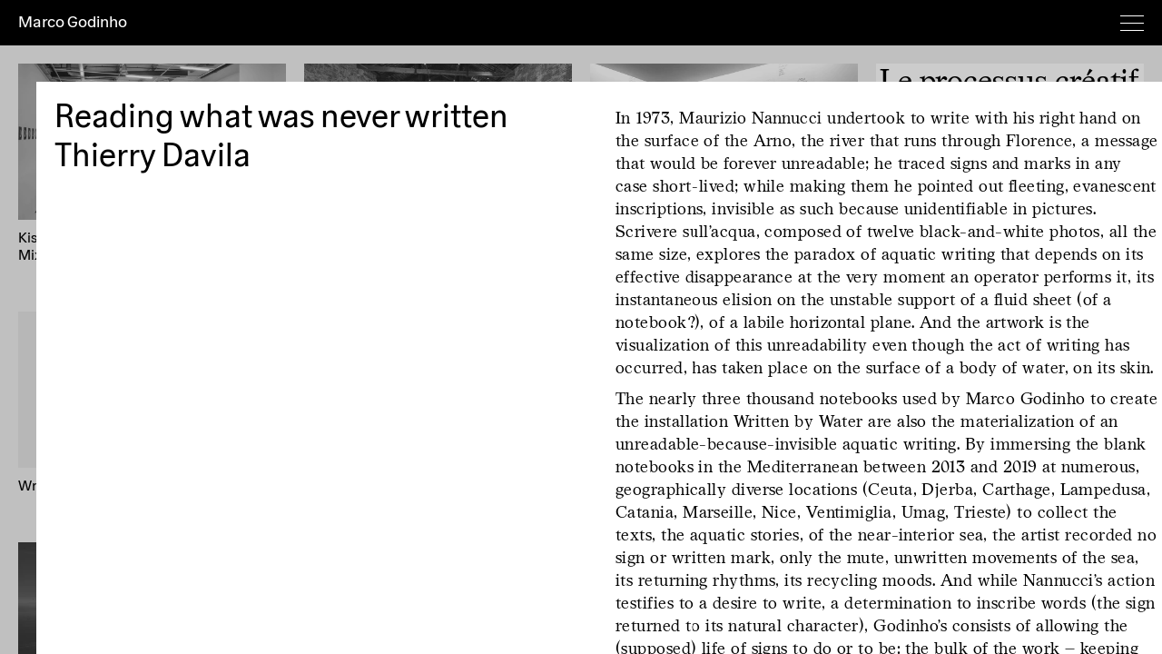

--- FILE ---
content_type: text/html; charset=UTF-8
request_url: https://marcogodinho.com/projects/reading-what-was-never-written
body_size: 40829
content:

<!doctype html>
<html lang="en">

<head>
  <meta charset="utf-8">
  <meta name="viewport" content="width=device-width,initial-scale=1.0">
  <meta http-equiv="X-UA-Compatible" content="ie=edge">

  <title>Reading what was never written, 2019 · Marco Godinho</title>
  <meta name="description" content="Marco Godinho is a Portuguese-Luxembourgish artist who lives and works between Luxembourg and Paris.">

  <meta property="og:url" content="https://marcogodinho.com/projects/reading-what-was-never-written">
  <meta property="og:type" content="website">
  <meta property="og:title" content="Marco Godinho | Reading what was never written, 2019">
  <meta property="og:image" content="">
  <meta property="og:description" content="Marco Godinho is a Portuguese-Luxembourgish artist who lives and works between Luxembourg and Paris.">
  <meta property="og:site_name" content="Marco Godinho">
  <meta property="og:locale" content="en">

  <link href="https://marcogodinho.com/assets/css/vendors.css" rel="stylesheet">
<link href="https://marcogodinho.com/assets/css/site.css" rel="stylesheet">
<link href="https://marcogodinho.com/assets/css/templates/projects-item.css" rel="stylesheet">
  <link rel="icon" href="https://marcogodinho.com/assets/images/favicon.png">
  
  <!-- Global site tag (gtag.js) - Google Analytics -->
  <script async src="https://www.googletagmanager.com/gtag/js?id=G-KCH7D13X5E"></script>
  <script>
    window.dataLayer = window.dataLayer || [];
    function gtag(){dataLayer.push(arguments);}
    gtag('js', new Date());
  
    gtag('config', 'G-KCH7D13X5E');
  </script>
</head>

<body id="projects-item">

<div class="nav-wrapper">
  <nav class="nav">
    <div class="nav-content">
      <h1 class="logo nav-logo">
        <a class="logo-link" href="https://marcogodinho.com" data-router-disabled>Marco Godinho</a> 
      </h1>
      
      <!-- <h1 class="logo filter category nav-logo" data-url="" data-category="*">
        <a class="logo-link" href="">Marco Godinho</a> 
      </h1> -->
  
      <div id="nav-toggle">
        <span></span>
        <span></span>
        <span></span>
        <span></span>
      </div>
    </div>

    <div id="menu" class="nav-menu">
              <div class="nav-topic see">
    <div class="topic-label">
      See
    </div>
    
    <div class="topic-filters">
      <span class="filter category is-active" data-category="*">Everything</span>
              <span class="filter category" data-filter=".cat-works">Works</span>
              <span class="filter category" data-filter=".cat-exhibitions">Exhibitions</span>
              <span class="filter category" data-filter=".cat-publications">Publications</span>
              <span class="filter category" data-filter=".cat-poems">Poems</span>
              <span class="filter category" data-filter=".cat-texts">Texts</span>
            <span class="enable-tags">Deeper</span>  
    </div>
  </div>

  <div class="nav-topic tags is-hidden">
    <div class="topic-label">
      <!-- empty -->
    </div>
    
    <div class="topic-filters">
      
                        <span class="filter tag" data-filter=".tag-b4ywh9jq">Mr Godinho</span>
                                <span class="filter tag" data-filter=".tag-7l3wgadw">Performative gesture</span>
                                <span class="filter tag" data-filter=".tag-8l5xuo8p">Daily performance</span>
                                <span class="filter tag" data-filter=".tag-u5hggmd7">Protocol</span>
                                <span class="filter tag" data-filter=".tag-qn62xp32">Sculpture</span>
                                <span class="filter tag" data-filter=".tag-piudnp5u">Works on paper</span>
                                <span class="filter tag" data-filter=".tag-y2icejb3">Drawing</span>
                                <span class="filter tag" data-filter=".tag-u8czhuh3">Installation</span>
                                <span class="filter tag" data-filter=".tag-wlbbttyw">Video</span>
                                <span class="filter tag" data-filter=".tag-a0baxvl0">Photography</span>
                                <span class="filter tag" data-filter=".tag-6khdvgcy">Sound</span>
                                <span class="filter tag" data-filter=".tag-inb5vp4f">Outdoor</span>
                                <span class="filter tag" data-filter=".tag-hc7xrnfr">Site Specific</span>
                                <span class="filter tag" data-filter=".tag-rxs1tw2s">Scenography</span>
                                <span class="filter tag" data-filter=".tag-urdcpy93">Permanent installation</span>
                                <span class="filter tag" data-filter=".tag-fp7rkdlu">Press</span>
                                <span class="filter tag" data-filter=".tag-qknseq0y">Neon</span>
                                <span class="filter tag" data-filter=".tag-68nr6l35">Maps</span>
                                <span class="filter tag" data-filter=".tag-drfk2avs">Infinite House</span>
                                <span class="filter tag" data-filter=".tag-y5i9on4u">Book as sculpture</span>
                                <span class="filter tag" data-filter=".tag-1tgb6wc7">Library</span>
                                <span class="filter tag" data-filter=".tag-e0o611e7">Newspaper</span>
                                <span class="filter tag" data-filter=".tag-wvlpqbgq">Postcards</span>
                                <span class="filter tag" data-filter=".tag-6mxhaxyc">Monograph</span>
                                <span class="filter tag" data-filter=".tag-qackc18m">Artist's book</span>
                                <span class="filter tag" data-filter=".tag-1ec3vftg">Process</span>
                                <span class="filter tag" data-filter=".tag-9wsg6fcs">Navigation Instrument</span>
                                <span class="filter tag" data-filter=".tag-w12thpzo">Interview</span>
                                <span class="filter tag" data-filter=".tag-37r0uvrq">Conversation</span>
                                <span class="filter tag" data-filter=".tag-bd9cste1">Anthropology</span>
                                <span class="filter tag" data-filter=".tag-wk0kdlqi">Objects</span>
                                <span class="filter tag" data-filter=".tag-39d87svc">Philosophy</span>
                                <span class="filter tag" data-filter=".tag-kl8o436a">Hope</span>
                                <span class="filter tag" data-filter=".tag-v9xpovfv">Haïku</span>
                                <span class="filter tag" data-filter=".tag-r7d218k5">Language</span>
                                <span class="filter tag" data-filter=".tag-jgmf2avj">Hospitality</span>
                                <span class="filter tag" data-filter=".tag-ki4ueo5r">Typography</span>
                                <span class="filter tag" data-filter=".tag-8pohl8ew">Writing</span>
                                <span class="filter tag" data-filter=".tag-bhzifw3u">Reading</span>
                                <span class="filter tag" data-filter=".tag-f5tkmx0f">Handwriting</span>
                                <span class="filter tag" data-filter=".tag-rjf5ujmb">Words</span>
                                <span class="filter tag" data-filter=".tag-fwdghr2z">Missing</span>
                                <span class="filter tag" data-filter=".tag-62b9n05g">Body</span>
                                <span class="filter tag" data-filter=".tag-3vhngenf">Time</span>
                                <span class="filter tag" data-filter=".tag-p4edpvyv">Mapping Time</span>
                                <span class="filter tag" data-filter=".tag-yixq38yl">Space</span>
                                <span class="filter tag" data-filter=".tag-m058r7y2">Memory</span>
                                <span class="filter tag" data-filter=".tag-x2i8h561">Oblivion</span>
                                <span class="filter tag" data-filter=".tag-6pvv9abb">Erasing</span>
                                <span class="filter tag" data-filter=".tag-o1hpnvo5">Displacement</span>
                                <span class="filter tag" data-filter=".tag-ruek100p">Wandering</span>
                                <span class="filter tag" data-filter=".tag-x5n41s5r">Walking</span>
                                <span class="filter tag" data-filter=".tag-19myhuf2">Waiting</span>
                                <span class="filter tag" data-filter=".tag-gymvmkqq">Travel</span>
                                <span class="filter tag" data-filter=".tag-cyt29hla">Migration</span>
                                <span class="filter tag" data-filter=".tag-0mykeeja">Presence</span>
                                <span class="filter tag" data-filter=".tag-plessgez">Everyday</span>
                                <span class="filter tag" data-filter=".tag-olpajn0f">Cartography </span>
                                <span class="filter tag" data-filter=".tag-kib6j715">Nomadism</span>
                                <span class="filter tag" data-filter=".tag-zgeersiq">Nomadic life</span>
                                <span class="filter tag" data-filter=".tag-nj81byhq">Compass</span>
                                <span class="filter tag" data-filter=".tag-om9cxhwm">Home</span>
                                <span class="filter tag" data-filter=".tag-gekbymkw">Silence</span>
                                <span class="filter tag" data-filter=".tag-vj4gr2l2">Ritual</span>
                                <span class="filter tag" data-filter=".tag-6q1h4ptt">Spiritual </span>
                                <span class="filter tag" data-filter=".tag-bv5b9d6c">Meditation</span>
                                <span class="filter tag" data-filter=".tag-xz0kb1f3">Offering</span>
                                <span class="filter tag" data-filter=".tag-uc6n72ut">Exile</span>
                                <span class="filter tag" data-filter=".tag-qedsa6ep">Intense Moment</span>
                                <span class="filter tag" data-filter=".tag-g7fl6drp">Day and night</span>
                                <span class="filter tag" data-filter=".tag-kgzqpz4k">Horizon</span>
                                <span class="filter tag" data-filter=".tag-ed88adq4">Landscape</span>
                                <span class="filter tag" data-filter=".tag-o27b8xuz">Flags</span>
                                <span class="filter tag" data-filter=".tag-u1lnr0y5">Geography</span>
                                <span class="filter tag" data-filter=".tag-airmyc5w">Local</span>
                                <span class="filter tag" data-filter=".tag-f7840y6q">Collective</span>
                                <span class="filter tag" data-filter=".tag-9x6brijy">Ecology</span>
                                <span class="filter tag" data-filter=".tag-z25e9zi0">Ceremony</span>
                                <span class="filter tag" data-filter=".tag-l0dwe5aj">Proximity</span>
                                <span class="filter tag" data-filter=".tag-wbkwg5dv">Intime</span>
                                <span class="filter tag" data-filter=".tag-yv8adhx2">Social</span>
                                <span class="filter tag" data-filter=".tag-feb46xix">Infinity</span>
                                <span class="filter tag" data-filter=".tag-ldp4felf">Endless</span>
                                <span class="filter tag" data-filter=".tag-2hyznny0">Elsewhere</span>
                                <span class="filter tag" data-filter=".tag-azy0topp">Timeless</span>
                                <span class="filter tag" data-filter=".tag-diibunm0">Distance</span>
                                <span class="filter tag" data-filter=".tag-uq0gzh8q">Isolation</span>
                                <span class="filter tag" data-filter=".tag-1we809ul">South</span>
                                <span class="filter tag" data-filter=".tag-8ygem0k2">North</span>
                                <span class="filter tag" data-filter=".tag-6r0wdcp2">Measure</span>
                                <span class="filter tag" data-filter=".tag-qd2blka0">Mouvement  </span>
                                <span class="filter tag" data-filter=".tag-zw6ufzx3">Periphery</span>
                                <span class="filter tag" data-filter=".tag-epe1uyo1">Inframince</span>
                                <span class="filter tag" data-filter=".tag-b4y1jq9r">Spiral</span>
                                <span class="filter tag" data-filter=".tag-hymarrpt">Circle</span>
                                <span class="filter tag" data-filter=".tag-5lj35kb1">Collaboration</span>
                                <span class="filter tag" data-filter=".tag-3jds7jw3">Between</span>
                                <span class="filter tag" data-filter=".tag-3vqf5bhh">Transit</span>
                                <span class="filter tag" data-filter=".tag-jbdvllev">Urban space </span>
                                <span class="filter tag" data-filter=".tag-d5veciik">Natural elements </span>
                                <span class="filter tag" data-filter=".tag-vdmvafml">Circular Economy</span>
                                <span class="filter tag" data-filter=".tag-o38qjru1">Nature</span>
                                <span class="filter tag" data-filter=".tag-sok2fev8">Weeds</span>
                                                            <span class="filter tag" data-filter=".tag-hjarfkmm">River</span>
                                <span class="filter tag" data-filter=".tag-wq8wn63s">Water</span>
                                <span class="filter tag" data-filter=".tag-w64gv98e">Mixing the waters</span>
                                <span class="filter tag" data-filter=".tag-kie4is1t">Earth</span>
                                <span class="filter tag" data-filter=".tag-cp5vjzdp">Fire</span>
                                <span class="filter tag" data-filter=".tag-qfjbb2yv">Air</span>
                                <span class="filter tag" data-filter=".tag-xek2tq2l">Sea</span>
                                <span class="filter tag" data-filter=".tag-rpa7fm7m">Ocean</span>
                                <span class="filter tag" data-filter=".tag-vnrrc7f1">Tide</span>
                                <span class="filter tag" data-filter=".tag-bt4unmg0">Coastline</span>
                                <span class="filter tag" data-filter=".tag-vqvz5z1o">Dust</span>
                                <span class="filter tag" data-filter=".tag-pnoe2txl">Wind</span>
                                <span class="filter tag" data-filter=".tag-bvg4dn99">Soil</span>
                                <span class="filter tag" data-filter=".tag-qaf4uvkn">Sky</span>
                                <span class="filter tag" data-filter=".tag-goff5z4l">Waves</span>
                                <span class="filter tag" data-filter=".tag-nlfx3mmu">Volcano</span>
                                <span class="filter tag" data-filter=".tag-sxw4xrpl">Moon</span>
                                <span class="filter tag" data-filter=".tag-vl1ehea1">Sun</span>
                                <span class="filter tag" data-filter=".tag-9azxs6mf">Light</span>
                                <span class="filter tag" data-filter=".tag-nhc3hrpm">Night</span>
                                <span class="filter tag" data-filter=".tag-icwzk76o">Blue</span>
                                <span class="filter tag" data-filter=".tag-db9xh9ep">Red</span>
                                <span class="filter tag" data-filter=".tag-3l5qt061">Black</span>
                                              <span class="filter tag" data-filter=".tag-uw59035y">Cloth</span>
                                <span class="filter tag" data-filter=".tag-siec3v2a">Bottles</span>
                                              <span class="filter tag" data-filter=".tag-7yoxhs10">Threshold</span>
                                <span class="filter tag" data-filter=".tag-xlkvzf8m">Boundary</span>
                                <span class="filter tag" data-filter=".tag-c3713uf0">Borders</span>
                                <span class="filter tag" data-filter=".tag-tcntawzb">Inside outside </span>
                                <span class="filter tag" data-filter=".tag-92mabq5v">Disappearance</span>
                                <span class="filter tag" data-filter=".tag-qaukwtz3">Uncertainty</span>
                                <span class="filter tag" data-filter=".tag-rnhov1xi">Breath</span>
                                                            <span class="filter tag" data-filter=".tag-28pxc2an">Blindness</span>
                                <span class="filter tag" data-filter=".tag-b9heyclm">World  </span>
                                <span class="filter tag" data-filter=".tag-t0d9s8xf">Mental</span>
                                <span class="filter tag" data-filter=".tag-y44dj4op">Suspended</span>
                                <span class="filter tag" data-filter=".tag-p1ni2335">Amnesia</span>
                                <span class="filter tag" data-filter=".tag-97rnjh2z">Climate</span>
                                <span class="filter tag" data-filter=".tag-rja3j4mv">Calendar</span>
                                <span class="filter tag" data-filter=".tag-8aspu6zd">Experience</span>
                                <span class="filter tag" data-filter=".tag-lwfzg4jx">Ephemeral</span>
                                <span class="filter tag" data-filter=".tag-r6wy9s55">Flow</span>
                                <span class="filter tag" data-filter=".tag-0s70vgpr">Island</span>
                                              <span class="filter tag" data-filter=".tag-xvnwh7cf">Animal</span>
                                <span class="filter tag" data-filter=".tag-i5o2icz8">Plants</span>
                                <span class="filter tag" data-filter=".tag-2vmnclk6">Odyssey</span>
                                <span class="filter tag" data-filter=".tag-spk5gibb">Food</span>
                                <span class="filter tag" data-filter=".tag-coezl59l">Gold</span>
                                <span class="filter tag" data-filter=".tag-bdea3aq6">Liquid</span>
                                <span class="filter tag" data-filter=".tag-vuzsmpsf">Oral</span>
                                <span class="filter tag" data-filter=".tag-28mfi2fv">Cosmos</span>
                                <span class="filter tag" data-filter=".tag-607f8bux">Clouds</span>
                                <span class="filter tag" data-filter=".tag-7rbs23yk">Voice</span>
                                              <span class="filter tag" data-filter=".tag-siqxsy6b">Hands</span>
                                <span class="filter tag" data-filter=".tag-pzwmgcvl">Mediterranean</span>
                                <span class="filter tag" data-filter=".tag-jedv5z8h">Europe</span>
                                <span class="filter tag" data-filter=".tag-dal1eowh">Territory</span>
                                <span class="filter tag" data-filter=".tag-ozhviudj">Aporia</span>
                                <span class="filter tag" data-filter=".tag-iu67qzsn">Asia</span>
                                <span class="filter tag" data-filter=".tag-a8xnvk5d">Africa</span>
                                <span class="filter tag" data-filter=".tag-89fua0qk">Notebooks</span>
                                <span class="filter tag" data-filter=".tag-f1cocsht">Mind</span>
                                <span class="filter tag" data-filter=".tag-gwj52x9a">Wishes</span>
                                <span class="filter tag" data-filter=".tag-zll3p72j">Mirror</span>
                                <span class="filter tag" data-filter=".tag-u5ijc080">Recycling</span>
                                <span class="filter tag" data-filter=".tag-qhtvj6dx">Environment</span>
                                <span class="filter tag" data-filter=".tag-rc7c8h9b">Stateless</span>
                                <span class="filter tag" data-filter=".tag-sfrzamme">Ghosts</span>
                                <span class="filter tag" data-filter=".tag-g5sc60qi">Invisible</span>
                                <span class="filter tag" data-filter=".tag-g2c61v0z">Universal</span>
                                <span class="filter tag" data-filter=".tag-69ncapre">Remember</span>
                                <span class="filter tag" data-filter=".tag-yx15z33t">Window</span>
                                <span class="filter tag" data-filter=".tag-89acb3tn">Together</span>
                                <span class="filter tag" data-filter=".tag-5mcjx7de">Salt</span>
                                <span class="filter tag" data-filter=".tag-e4jzhscv">Evanescence</span>
                                <span class="filter tag" data-filter=".tag-vg87j4n2">Cycle</span>
                                <span class="filter tag" data-filter=".tag-zi1jxcxh">Direction</span>
                                <span class="filter tag" data-filter=".tag-a094tq24">Shelter</span>
                                <span class="filter tag" data-filter=".tag-3cgsi7gr">Imagination</span>
                                <span class="filter tag" data-filter=".tag-1n6xphwh">Sharing</span>
                                <span class="filter tag" data-filter=".tag-zixfwbj4">Forever</span>
                                <span class="filter tag" data-filter=".tag-2qgykv6n">Tattoo</span>
                                <span class="filter tag" data-filter=".tag-m3t5c0ix">Glass</span>
                                <span class="filter tag" data-filter=".tag-is1zzejy">Transparency</span>
                                <span class="filter tag" data-filter=".tag-ufhiy96q">Collect</span>
                                <span class="filter tag" data-filter=".tag-t32vbdge">Place</span>
                                <span class="filter tag" data-filter=".tag-3omhx51o">Abandoned</span>
                                <span class="filter tag" data-filter=".tag-j2evhuyi">Shoes</span>
                                <span class="filter tag" data-filter=".tag-r6a8jhez">Flip-Flops</span>
                                <span class="filter tag" data-filter=".tag-9ccqih9b">Absence</span>
                                <span class="filter tag" data-filter=".tag-mv4vnlzv">Revolution</span>
                                <span class="filter tag" data-filter=".tag-fjgjvobf">Floating</span>
                                <span class="filter tag" data-filter=".tag-6ff95cus">Wall</span>
                                <span class="filter tag" data-filter=".tag-yi89qlqu">Ecosystem</span>
                                <span class="filter tag" data-filter=".tag-morwegua">Found</span>
                                <span class="filter tag" data-filter=".tag-anu4h5lr">Dreams</span>
                                <span class="filter tag" data-filter=".tag-u7d45ja3">Change</span>
                                <span class="filter tag" data-filter=".tag-nwedu6dk">Season</span>
                                <span class="filter tag" data-filter=".tag-qkxxk6es">Searching</span>
                  </div>
  </div>

  <div class="nav-topic sort-by">
    <div class="topic-label">
      Sort by
    </div>
    
    <div class="topic-filters">
      <span class="filters-initial sort is-active" data-sort-value="initialnumber">Artist's</span>
      <span class="sort" data-sort-value="date">Year (+)</span>
      <span class="sort" data-sort-value="datedesc">Year (–)</span>
      <span class="sort" data-sort-value="letter">A→Z</span>
      <span class="sort" data-sort-value="letterdesc">Z→A</span>
      <span class="sort" data-sort-value="random">Random</span>  
    </div>
  </div>      
      <div class="nav-topic go-to">
        <div class="topic-label">
          Go to
        </div>
        
        <div class="topic-filters">
                      <span>
                              <a class="" href="https://marcogodinho.com" data-router-disabled>Home</a> 
                          </span>
                      <span>
                              <a class="" href="https://marcogodinho.com/overview" data-router-disabled>Overview</a> 
                          </span>
                      <span>
                              <a class="" href="https://marcogodinho.com/about" data-router-disabled>About</a> 
                          </span>
                      <span>
                              <a class="" href="https://marcogodinho.com/news" data-router-disabled>News</a> 
                          </span>
                      <span>
                              <a class="" href="https://marcogodinho.com/imprint" data-router-disabled>Imprint</a> 
                          </span>
                      <span>
                              <a class="" href="https://marcogodinho.com/newsletter" data-router-disabled>Newsletter</a> 
                          </span>
                      <span>
                              <a target="_blank" href="https://www.instagram.com/marcogodinho24/?hl=fr" data-router-disabled>Instagram</a> 
                          </span>
                  </div>
      </div>
    </div>
  </nav>
</div>

<main class="main">
  <div class="projects">
    <div class="view is-grid">
        <div class="projects-item  cat-exhibitions   
                                                                                                                                            
   tag-hc7xrnfr tag-u8czhuh3 tag-rxs1tw2s tag-d5veciik tag-vdmvafml tag-zi1jxcxh tag-1we809ul tag-vl1ehea1 tag-sxw4xrpl tag-wq8wn63s tag-bvg4dn99 tag-3vqf5bhh tag-m3t5c0ix tag-is1zzejy tag-cyt29hla tag-ed88adq4 tag-97rnjh2z  "
    data-date="20191025"
    data-datedesc="20191025"
    data-initialnumber="1"
    data-letter=""
    data-letterdesc=""
  >
    <a href="https://marcogodinho.com/projects/2019-02-02-solo-exhibition-kissing-the-sun-touching-the-moon-mixing-the-waters-le-parvis-tarbes-france-25-10-2019-11-01-2020">
              <div class="visual is-image">
          <picture>
            <source srcset="https://marcogodinho.com/media/pages/projects/2019-02-02-solo-exhibition-kissing-the-sun-touching-the-moon-mixing-the-waters-le-parvis-tarbes-france-25-10-2019-11-01-2020/9c618dc09c-1619773278/0-marco-godinho-remember-what-is-missing-2019-preview-image-500x.webp" type="image/webp">
            <img class="item-main-image" src="https://marcogodinho.com/media/pages/projects/2019-02-02-solo-exhibition-kissing-the-sun-touching-the-moon-mixing-the-waters-le-parvis-tarbes-france-25-10-2019-11-01-2020/9c618dc09c-1619773278/0-marco-godinho-remember-what-is-missing-2019-preview-image-500x.jpg" alt="" loading="lazy">
          </picture>
        </div>
          </a>

    <div class="info">
      <h2>
        <a href="https://marcogodinho.com/projects/2019-02-02-solo-exhibition-kissing-the-sun-touching-the-moon-mixing-the-waters-le-parvis-tarbes-france-25-10-2019-11-01-2020">
          Kissing The Sun, Touching The Moon, Mixing The Waters        </a>
      </h2>

      <!--
      <div class="tags">
                                            <span></span>
                                    </div>
      -->
    </div>

    <!--  -->
  </div>
  <div class="projects-item  cat-exhibitions   
                                                                                                                                                            
   tag-7l3wgadw tag-8l5xuo8p tag-qn62xp32 tag-hc7xrnfr tag-8aspu6zd tag-rxs1tw2s tag-icwzk76o tag-xek2tq2l tag-vl1ehea1 tag-pzwmgcvl tag-9wsg6fcs tag-is1zzejy tag-m3t5c0ix tag-zll3p72j tag-ed88adq4 tag-97rnjh2z tag-u7d45ja3 tag-9azxs6mf tag-3jds7jw3  "
    data-date="20190511"
    data-datedesc="20190511"
    data-initialnumber="2"
    data-letter=""
    data-letterdesc=""
  >
    <a href="https://marcogodinho.com/projects/written-by-water-exhibition-2019">
              <div class="visual is-image">
          <picture>
            <source srcset="https://marcogodinho.com/media/pages/projects/written-by-water-exhibition-2019/14da786f30-1619773390/0-marco-godinho-written-by-water-2013-2019-preview-image-500x.webp" type="image/webp">
            <img class="item-main-image" src="https://marcogodinho.com/media/pages/projects/written-by-water-exhibition-2019/14da786f30-1619773390/0-marco-godinho-written-by-water-2013-2019-preview-image-500x.jpg" alt="" loading="lazy">
          </picture>
        </div>
          </a>

    <div class="info">
      <h2>
        <a href="https://marcogodinho.com/projects/written-by-water-exhibition-2019">
          Written By Water, Luxembourg Pavilion, 58th International Art Exhibition, La Biennale di Venezia        </a>
      </h2>

      <!--
      <div class="tags">
                                            <span></span>
                                    </div>
      -->
    </div>

    <!--  -->
  </div>
  <div class="projects-item  cat-works cat-exhibitions cat-poems   
                                                                                                    
   tag-7l3wgadw tag-u5hggmd7 tag-piudnp5u tag-hc7xrnfr tag-r7d218k5 tag-rjf5ujmb tag-f5tkmx0f tag-uq0gzh8q tag-om9cxhwm tag-plessgez tag-vj4gr2l2 tag-jbdvllev  "
    data-date="20210409"
    data-datedesc="20210409"
    data-initialnumber="3"
    data-letter=""
    data-letterdesc=""
  >
    <a href="https://marcogodinho.com/projects/2021-02-01-group-exhibition-grimm-museum-berlin-2021">
              <div class="visual is-image">
          <picture>
            <source srcset="https://marcogodinho.com/media/pages/projects/2021-02-01-group-exhibition-grimm-museum-berlin-2021/19dfa2e98d-1620584496/0-marco-godinho-club-quarantina-group-exhibition-2021-preview-image-500x.webp" type="image/webp">
            <img class="item-main-image" src="https://marcogodinho.com/media/pages/projects/2021-02-01-group-exhibition-grimm-museum-berlin-2021/19dfa2e98d-1620584496/0-marco-godinho-club-quarantina-group-exhibition-2021-preview-image-500x.jpg" alt="" loading="lazy">
          </picture>
        </div>
          </a>

    <div class="info">
      <h2>
        <a href="https://marcogodinho.com/projects/2021-02-01-group-exhibition-grimm-museum-berlin-2021">
          Isolation Days (March 16 - Mai 10, 2020) #1-56        </a>
      </h2>

      <!--
      <div class="tags">
                                            <span></span>
                                    </div>
      -->
    </div>

    <!--  -->
  </div>
  <div class="projects-item  cat-texts   
                                                            
   tag-fp7rkdlu tag-1ec3vftg tag-w12thpzo tag-jgmf2avj tag-37r0uvrq tag-39d87svc tag-r7d218k5  "
    data-date="20210416"
    data-datedesc="20210416"
    data-initialnumber="4"
    data-letter=""
    data-letterdesc=""
  >
    <a href="https://marcogodinho.com/projects/2021-04-01-33-confessions-d-artiste-marco-godinho-land-16-04-2021">
           
        <div class="visual is-text">
          <h2>Le processus créatif est l'hospitalité de l'œuvre. Le processus créatif est l'hospitalité de l'œuvre.</h2>
        </div>
          </a>

    <div class="info">
      <h2>
        <a href="https://marcogodinho.com/projects/2021-04-01-33-confessions-d-artiste-marco-godinho-land-16-04-2021">
          33 confessions d’artiste        </a>
      </h2>

      <!--
      <div class="tags">
                                            <span></span>
                                    </div>
      -->
    </div>

    <!--  -->
  </div>
  <div class="projects-item  cat-publications   
                                                                    
   tag-6mxhaxyc tag-qackc18m tag-1tgb6wc7 tag-zgeersiq tag-xek2tq2l tag-wq8wn63s tag-8pohl8ew tag-icwzk76o  "
    data-date="20200101"
    data-datedesc="20200101"
    data-initialnumber="5"
    data-letter=""
    data-letterdesc=""
  >
    <a href="https://marcogodinho.com/projects/2020-01-written-by-water-2020">
              <div class="visual is-image">
          <picture>
            <source srcset="https://marcogodinho.com/media/pages/projects/2020-01-written-by-water-2020/a27efd4a95-1619773222/0-marco-godinho-written-by-water-2020-preview-image-500x.webp" type="image/webp">
            <img class="item-main-image" src="https://marcogodinho.com/media/pages/projects/2020-01-written-by-water-2020/a27efd4a95-1619773222/0-marco-godinho-written-by-water-2020-preview-image-500x.jpg" alt="" loading="lazy">
          </picture>
        </div>
          </a>

    <div class="info">
      <h2>
        <a href="https://marcogodinho.com/projects/2020-01-written-by-water-2020">
          Written by Water – Publication        </a>
      </h2>

      <!--
      <div class="tags">
                                            <span></span>
                                    </div>
      -->
    </div>

    <!--  -->
  </div>
  <div class="projects-item    
                    
   tag-b4ywh9jq tag-5lj35kb1  "
    data-date="20200401"
    data-datedesc="20200401"
    data-initialnumber="6"
    data-letter=""
    data-letterdesc=""
  >
    <a href="https://marcogodinho.com/projects/2020-04-01-mr-godinho-bio-2020">
              <div class="visual is-image">
          <picture>
            <source srcset="https://marcogodinho.com/media/pages/projects/2020-04-01-mr-godinho-bio-2020/5423e34e39-1620553923/00-mr-godinho-bio-302-final-copie-500x.webp" type="image/webp">
            <img class="item-main-image" src="https://marcogodinho.com/media/pages/projects/2020-04-01-mr-godinho-bio-2020/5423e34e39-1620553923/00-mr-godinho-bio-302-final-copie-500x.jpg" alt="" loading="lazy">
          </picture>
        </div>
          </a>

    <div class="info">
      <h2>
        <a href="https://marcogodinho.com/projects/2020-04-01-mr-godinho-bio-2020">
          Mr Godinho (Bio)<br />
Keong-A Song        </a>
      </h2>

      <!--
      <div class="tags">
                                            <span></span>
                                    </div>
      -->
    </div>

    <!--  -->
  </div>
  <div class="projects-item  cat-publications   
                                                                                    
   tag-qackc18m tag-5lj35kb1 tag-yv8adhx2 tag-cyt29hla tag-uc6n72ut tag-hymarrpt tag-jgmf2avj tag-ed88adq4 tag-607f8bux tag-fjgjvobf  "
    data-date="20200302"
    data-datedesc="20200302"
    data-initialnumber="7"
    data-letter=""
    data-letterdesc=""
  >
    <a href="https://marcogodinho.com/projects/forever-immigrant-postcards">
              <div class="visual is-image">
          <picture>
            <source srcset="https://marcogodinho.com/media/pages/projects/forever-immigrant-postcards/2565bcfe1f-1619773224/0-forever-immigrant-asti-cover-1-500x.webp" type="image/webp">
            <img class="item-main-image" src="https://marcogodinho.com/media/pages/projects/forever-immigrant-postcards/2565bcfe1f-1619773224/0-forever-immigrant-asti-cover-1-500x.jpg" alt="" loading="lazy">
          </picture>
        </div>
          </a>

    <div class="info">
      <h2>
        <a href="https://marcogodinho.com/projects/forever-immigrant-postcards">
          Forever Immigrant – Postcards        </a>
      </h2>

      <!--
      <div class="tags">
                                            <span></span>
                                    </div>
      -->
    </div>

    <!--  -->
  </div>
  <div class="projects-item  cat-texts   
                                                            
   tag-w12thpzo tag-37r0uvrq tag-8pohl8ew tag-1ec3vftg tag-vuzsmpsf tag-39d87svc tag-zgeersiq  "
    data-date="20200401"
    data-datedesc="20200401"
    data-initialnumber="8"
    data-letter=""
    data-letterdesc=""
  >
    <a href="https://marcogodinho.com/projects/2020-04-01-interview-le-studio-des-e-critures-12-marco-godinho">
           
        <div class="visual is-text">
          <h2>L’écriture est un geste d’incertitude. L’écriture est un geste d’incertitude. L’écriture est un geste d’incertitude.</h2>
        </div>
          </a>

    <div class="info">
      <h2>
        <a href="https://marcogodinho.com/projects/2020-04-01-interview-le-studio-des-e-critures-12-marco-godinho">
          Le studio des écritures #12        </a>
      </h2>

      <!--
      <div class="tags">
                                            <span></span>
                                    </div>
      -->
    </div>

    <!--  -->
  </div>
  <div class="projects-item  cat-exhibitions   
                                                                                                            
   tag-7l3wgadw tag-u5hggmd7 tag-wlbbttyw tag-2vmnclk6 tag-xek2tq2l tag-pzwmgcvl tag-icwzk76o tag-ed88adq4 tag-xz0kb1f3 tag-7yoxhs10 tag-x5n41s5r tag-97rnjh2z tag-0s70vgpr  "
    data-date="20200222"
    data-datedesc="20200222"
    data-initialnumber="9"
    data-letter=""
    data-letterdesc=""
  >
    <a href="https://marcogodinho.com/projects/musee-national-marc-chagall-nice-nice">
              <div class="visual is-image">
          <picture>
            <source srcset="https://marcogodinho.com/media/pages/projects/musee-national-marc-chagall-nice-nice/83e54e86cd-1619773230/0-marco-godinho-left-to-their-own-fate-odyssey-exhibition-2020-preview-image-500x.webp" type="image/webp">
            <img class="item-main-image" src="https://marcogodinho.com/media/pages/projects/musee-national-marc-chagall-nice-nice/83e54e86cd-1619773230/0-marco-godinho-left-to-their-own-fate-odyssey-exhibition-2020-preview-image-500x.jpg" alt="" loading="lazy">
          </picture>
        </div>
          </a>

    <div class="info">
      <h2>
        <a href="https://marcogodinho.com/projects/musee-national-marc-chagall-nice-nice">
          Left to Their Own Fate (Odyssey)        </a>
      </h2>

      <!--
      <div class="tags">
                                            <span></span>
                                    </div>
      -->
    </div>

    <!--  -->
  </div>
  <div class="projects-item  cat-works cat-exhibitions   
                                                                                                                    
   tag-7l3wgadw tag-u5hggmd7 tag-qn62xp32 tag-piudnp5u tag-u8czhuh3 tag-hc7xrnfr tag-97rnjh2z tag-68nr6l35 tag-olpajn0f tag-u1lnr0y5 tag-1ec3vftg tag-3vhngenf tag-b9heyclm tag-ed88adq4  "
    data-date="20200305"
    data-datedesc="20200305"
    data-initialnumber="10"
    data-letter=""
    data-letterdesc=""
  >
    <a href="https://marcogodinho.com/projects/le-monde-nomade">
              <div class="visual is-image">
          <picture>
            <source srcset="https://marcogodinho.com/media/pages/projects/le-monde-nomade/2e4ae39787-1619773242/0-marco-godinho-le-monde-nomade-1-group-exhibition-2020-preview-image-500x.webp" type="image/webp">
            <img class="item-main-image" src="https://marcogodinho.com/media/pages/projects/le-monde-nomade/2e4ae39787-1619773242/0-marco-godinho-le-monde-nomade-1-group-exhibition-2020-preview-image-500x.jpg" alt="" loading="lazy">
          </picture>
        </div>
          </a>

    <div class="info">
      <h2>
        <a href="https://marcogodinho.com/projects/le-monde-nomade">
          Mappa Mundi – Contemporary Cartographies        </a>
      </h2>

      <!--
      <div class="tags">
                                            <span></span>
                                    </div>
      -->
    </div>

    <!--  -->
  </div>
  <div class="projects-item  cat-texts   
                                    
   tag-fp7rkdlu tag-7l3wgadw tag-8pohl8ew tag-89fua0qk  "
    data-date="20200401"
    data-datedesc="20200401"
    data-initialnumber="11"
    data-letter=""
    data-letterdesc=""
  >
    <a href="https://marcogodinho.com/projects/2020-04-01-dossier-gestes-d-e-criture-artpress-477-478-mai-juin-2020">
           
        <div class="visual is-text">
          <h2>His hand takes part in the language. He refers to the fluidity of writing, an ink that is transparent yet full of stories.</h2>
        </div>
          </a>

    <div class="info">
      <h2>
        <a href="https://marcogodinho.com/projects/2020-04-01-dossier-gestes-d-e-criture-artpress-477-478-mai-juin-2020">
          Dossier Gestes d’écriture – Press        </a>
      </h2>

      <!--
      <div class="tags">
                                            <span></span>
                                    </div>
      -->
    </div>

    <!--  -->
  </div>
  <div class="projects-item  cat-exhibitions cat-works   
                                                                            
   tag-a0baxvl0 tag-7l3wgadw tag-u5hggmd7 tag-hc7xrnfr tag-inb5vp4f tag-pzwmgcvl tag-icwzk76o tag-ed88adq4 tag-0s70vgpr  "
    data-date="20200930"
    data-datedesc="20200930"
    data-initialnumber="12"
    data-letter=""
    data-letterdesc=""
  >
    <a href="https://marcogodinho.com/projects/left-to-their-own-fate-odyssey-photos">
              <div class="visual is-image">
          <picture>
            <source srcset="https://marcogodinho.com/media/pages/projects/left-to-their-own-fate-odyssey-photos/66f5bc11b9-1619773267/0-marco-godinho-left-to-their-own-fate-odyssey-photos-2019-preview-image-500x.webp" type="image/webp">
            <img class="item-main-image" src="https://marcogodinho.com/media/pages/projects/left-to-their-own-fate-odyssey-photos/66f5bc11b9-1619773267/0-marco-godinho-left-to-their-own-fate-odyssey-photos-2019-preview-image-500x.jpg" alt="" loading="lazy">
          </picture>
        </div>
          </a>

    <div class="info">
      <h2>
        <a href="https://marcogodinho.com/projects/left-to-their-own-fate-odyssey-photos">
          Left to Their Own Fate (Odyssey) – Photographs        </a>
      </h2>

      <!--
      <div class="tags">
                                            <span></span>
                                    </div>
      -->
    </div>

    <!--  -->
  </div>
  <div class="projects-item  cat-works   
                                                                                            
   tag-7l3wgadw tag-u5hggmd7 tag-qn62xp32 tag-u8czhuh3 tag-hc7xrnfr tag-epe1uyo1 tag-62b9n05g tag-6r0wdcp2 tag-wbkwg5dv tag-u1lnr0y5 tag-is1zzejy  "
    data-date="20190120"
    data-datedesc="20190120"
    data-initialnumber="13"
    data-letter=""
    data-letterdesc=""
  >
    <a href="https://marcogodinho.com/projects/oblivion-colour-2019">
              <div class="visual is-image">
          <picture>
            <source srcset="https://marcogodinho.com/media/pages/projects/oblivion-colour-2019/3a007b7388-1619773304/0-marco-godinho-oblivion-color-le-parvis-2019-preview-image-500x.webp" type="image/webp">
            <img class="item-main-image" src="https://marcogodinho.com/media/pages/projects/oblivion-colour-2019/3a007b7388-1619773304/0-marco-godinho-oblivion-color-le-parvis-2019-preview-image-500x.jpg" alt="" loading="lazy">
          </picture>
        </div>
          </a>

    <div class="info">
      <h2>
        <a href="https://marcogodinho.com/projects/oblivion-colour-2019">
          Oblivion (Colour)        </a>
      </h2>

      <!--
      <div class="tags">
                                            <span></span>
                                    </div>
      -->
    </div>

    <!--  -->
  </div>
  <div class="projects-item  cat-works   
                                                                                                                                    
   tag-7l3wgadw tag-u5hggmd7 tag-qn62xp32 tag-u8czhuh3 tag-tcntawzb tag-hc7xrnfr tag-rird1k3f tag-r7d218k5 tag-rjf5ujmb tag-ki4ueo5r tag-m058r7y2 tag-x2i8h561 tag-p23j0802 tag-om9cxhwm tag-ed88adq4 tag-97rnjh2z  "
    data-date="20190111"
    data-datedesc="20190111"
    data-initialnumber="14"
    data-letter=""
    data-letterdesc=""
  >
    <a href="https://marcogodinho.com/projects/remember-what-is-missing-the-infinite-house">
              <div class="visual is-image">
          <picture>
            <source srcset="https://marcogodinho.com/media/pages/projects/remember-what-is-missing-the-infinite-house/af70307b4c-1619773327/0-marco-godinho-remember-what-is-missing-2019-preview-image-2-500x.webp" type="image/webp">
            <img class="item-main-image" src="https://marcogodinho.com/media/pages/projects/remember-what-is-missing-the-infinite-house/af70307b4c-1619773327/0-marco-godinho-remember-what-is-missing-2019-preview-image-2-500x.jpg" alt="" loading="lazy">
          </picture>
        </div>
          </a>

    <div class="info">
      <h2>
        <a href="https://marcogodinho.com/projects/remember-what-is-missing-the-infinite-house">
          Remember What Is Missing (The Infinite House)        </a>
      </h2>

      <!--
      <div class="tags">
                                            <span></span>
                                    </div>
      -->
    </div>

    <!--  -->
  </div>
  <div class="projects-item  cat-works   
                                                                                                                                            
   tag-7l3wgadw tag-u5hggmd7 tag-piudnp5u tag-fqhmzgg4 tag-y2icejb3 tag-1ec3vftg tag-0v29vhx9 tag-3vhngenf tag-plessgez tag-vj4gr2l2 tag-6r0wdcp2 tag-hymarrpt tag-sxw4xrpl tag-b9heyclm tag-rja3j4mv tag-28mfi2fv tag-jedv5z8h  "
    data-date="20190115"
    data-datedesc="20190115"
    data-initialnumber="15"
    data-letter=""
    data-letterdesc=""
  >
    <a href="https://marcogodinho.com/projects/cycle-lunaire-1-30-aou-t-2019-1-30-2019">
              <div class="visual is-image">
          <picture>
            <source srcset="https://marcogodinho.com/media/pages/projects/cycle-lunaire-1-30-aou-t-2019-1-30-2019/e646a500da-1619773340/0-marco-godinho-cycle-lunaire-2019-preview-image-500x.webp" type="image/webp">
            <img class="item-main-image" src="https://marcogodinho.com/media/pages/projects/cycle-lunaire-1-30-aou-t-2019-1-30-2019/e646a500da-1619773340/0-marco-godinho-cycle-lunaire-2019-preview-image-500x.jpg" alt="" loading="lazy">
          </picture>
        </div>
          </a>

    <div class="info">
      <h2>
        <a href="https://marcogodinho.com/projects/cycle-lunaire-1-30-aou-t-2019-1-30-2019">
          Cycle lunaire (1–30 août, 2019) #1–30        </a>
      </h2>

      <!--
      <div class="tags">
                                            <span></span>
                                    </div>
      -->
    </div>

    <!--  -->
  </div>
  <div class="projects-item  cat-works   
                                                                                                                                                    
   tag-7l3wgadw tag-8l5xuo8p tag-u5hggmd7 tag-qn62xp32 tag-u8czhuh3 tag-hc7xrnfr tag-e0o611e7 tag-wk0kdlqi tag-6q1h4ptt tag-3vhngenf tag-sxw4xrpl tag-plessgez tag-vj4gr2l2 tag-jedv5z8h tag-b9heyclm tag-kl8o436a tag-m3t5c0ix tag-is1zzejy  "
    data-date="20190120"
    data-datedesc="20190120"
    data-initialnumber="16"
    data-letter=""
    data-letterdesc=""
  >
    <a href="https://marcogodinho.com/projects/the-unknown-in-suspense-2018-2019">
              <div class="visual is-image">
          <picture>
            <source srcset="https://marcogodinho.com/media/pages/projects/the-unknown-in-suspense-2018-2019/42bc4e9630-1619773343/0-marco-godinho-cristal-moon-blocs-20182019-preview-image-500x.webp" type="image/webp">
            <img class="item-main-image" src="https://marcogodinho.com/media/pages/projects/the-unknown-in-suspense-2018-2019/42bc4e9630-1619773343/0-marco-godinho-cristal-moon-blocs-20182019-preview-image-500x.jpg" alt="" loading="lazy">
          </picture>
        </div>
          </a>

    <div class="info">
      <h2>
        <a href="https://marcogodinho.com/projects/the-unknown-in-suspense-2018-2019">
          The Unknown in Suspense (Crystal Moon Blocks)        </a>
      </h2>

      <!--
      <div class="tags">
                                            <span></span>
                                    </div>
      -->
    </div>

    <!--  -->
  </div>
  <div class="projects-item  cat-works   
                                                                                                                                                    
   tag-7l3wgadw tag-8l5xuo8p tag-u5hggmd7 tag-qn62xp32 tag-u8czhuh3 tag-hc7xrnfr tag-w64gv98e tag-plessgez tag-pzwmgcvl tag-xek2tq2l tag-rpa7fm7m tag-6q1h4ptt tag-wq8wn63s tag-siqxsy6b tag-wbkwg5dv tag-6r0wdcp2 tag-m3t5c0ix tag-is1zzejy  "
    data-date="20190112"
    data-datedesc="20190112"
    data-initialnumber="17"
    data-letter=""
    data-letterdesc=""
  >
    <a href="https://marcogodinho.com/projects/in-the-hollow-of-your-hands-2019">
              <div class="visual is-image">
          <picture>
            <source srcset="https://marcogodinho.com/media/pages/projects/in-the-hollow-of-your-hands-2019/6b1ee07e6e-1619773345/0-marco-godinho-in-the-hollow-of-your-hands-2019-preview-image-500x.webp" type="image/webp">
            <img class="item-main-image" src="https://marcogodinho.com/media/pages/projects/in-the-hollow-of-your-hands-2019/6b1ee07e6e-1619773345/0-marco-godinho-in-the-hollow-of-your-hands-2019-preview-image-500x.jpg" alt="" loading="lazy">
          </picture>
        </div>
          </a>

    <div class="info">
      <h2>
        <a href="https://marcogodinho.com/projects/in-the-hollow-of-your-hands-2019">
          In the Hollow of Your Hands        </a>
      </h2>

      <!--
      <div class="tags">
                                            <span></span>
                                    </div>
      -->
    </div>

    <!--  -->
  </div>
  <div class="projects-item  cat-works   
                                                                                                                            
   tag-qn62xp32 tag-u8czhuh3 tag-hc7xrnfr tag-morwegua tag-wk0kdlqi tag-drfk2avs tag-9wsg6fcs tag-d5veciik tag-nj81byhq tag-1we809ul tag-6r0wdcp2 tag-hymarrpt tag-o38qjru1 tag-5mcjx7de tag-ed88adq4  "
    data-date="20160107"
    data-datedesc="20160107"
    data-initialnumber="18"
    data-letter=""
    data-letterdesc=""
  >
    <a href="https://marcogodinho.com/projects/navigation-instrument-south-2016">
              <div class="visual is-image">
          <picture>
            <source srcset="https://marcogodinho.com/media/pages/projects/navigation-instrument-south-2016/ac59b995d2-1619773348/0-marco-godinho-navigation-instrument-south-2016-preview-image-500x.webp" type="image/webp">
            <img class="item-main-image" src="https://marcogodinho.com/media/pages/projects/navigation-instrument-south-2016/ac59b995d2-1619773348/0-marco-godinho-navigation-instrument-south-2016-preview-image-500x.jpg" alt="" loading="lazy">
          </picture>
        </div>
          </a>

    <div class="info">
      <h2>
        <a href="https://marcogodinho.com/projects/navigation-instrument-south-2016">
          Navigation Instrument (South)        </a>
      </h2>

      <!--
      <div class="tags">
                                            <span></span>
                                    </div>
      -->
    </div>

    <!--  -->
  </div>
  <div class="projects-item  cat-works   
                                                                            
   tag-7l3wgadw tag-hc7xrnfr tag-piudnp5u tag-89fua0qk tag-wq8wn63s tag-xz0kb1f3 tag-g5sc60qi tag-y44dj4op tag-gwj52x9a  "
    data-date="20190110"
    data-datedesc="20190110"
    data-initialnumber="19"
    data-letter=""
    data-letterdesc=""
  >
    <a href="https://marcogodinho.com/projects/miracles-are-hidden-secrets-1-2-2019">
              <div class="visual is-image">
          <picture>
            <source srcset="https://marcogodinho.com/media/pages/projects/miracles-are-hidden-secrets-1-2-2019/a767845a1d-1619773352/0-marco-godinho-miracles-are-hidden-secrets-1-2-2019-preview-image-500x.webp" type="image/webp">
            <img class="item-main-image" src="https://marcogodinho.com/media/pages/projects/miracles-are-hidden-secrets-1-2-2019/a767845a1d-1619773352/0-marco-godinho-miracles-are-hidden-secrets-1-2-2019-preview-image-500x.jpg" alt="" loading="lazy">
          </picture>
        </div>
          </a>

    <div class="info">
      <h2>
        <a href="https://marcogodinho.com/projects/miracles-are-hidden-secrets-1-2-2019">
          Miracles Are Hidden Secrets #1–2        </a>
      </h2>

      <!--
      <div class="tags">
                                            <span></span>
                                    </div>
      -->
    </div>

    <!--  -->
  </div>
  <div class="projects-item  cat-works   
                                    
   tag-7l3wgadw tag-a0baxvl0 tag-1ec3vftg tag-qedsa6ep  "
    data-date="20190110"
    data-datedesc="20190110"
    data-initialnumber="20"
    data-letter=""
    data-letterdesc=""
  >
    <a href="https://marcogodinho.com/projects/miracles-are-hidden-secrets-photographs">
              <div class="visual is-image">
          <picture>
            <source srcset="https://marcogodinho.com/media/pages/projects/miracles-are-hidden-secrets-photographs/96d45b67ee-1619773354/0-marco-godinho-miracles-are-hidden-secrets-photographs-2019-preview-image-500x.webp" type="image/webp">
            <img class="item-main-image" src="https://marcogodinho.com/media/pages/projects/miracles-are-hidden-secrets-photographs/96d45b67ee-1619773354/0-marco-godinho-miracles-are-hidden-secrets-photographs-2019-preview-image-500x.jpg" alt="" loading="lazy">
          </picture>
        </div>
          </a>

    <div class="info">
      <h2>
        <a href="https://marcogodinho.com/projects/miracles-are-hidden-secrets-photographs">
          Miracles Are Hidden Secrets – Photographs        </a>
      </h2>

      <!--
      <div class="tags">
                                            <span></span>
                                    </div>
      -->
    </div>

    <!--  -->
  </div>
  <div class="projects-item  cat-works   
                                            
   tag-wlbbttyw tag-vl1ehea1 tag-qedsa6ep tag-l0dwe5aj tag-28mfi2fv  "
    data-date="20190115"
    data-datedesc="20190115"
    data-initialnumber="21"
    data-letter=""
    data-letterdesc=""
  >
    <a href="https://marcogodinho.com/projects/as-close-as-possible-to-the-sun-2019">
              <div class="visual is-image">
          <picture>
            <source srcset="https://marcogodinho.com/media/pages/projects/as-close-as-possible-to-the-sun-2019/a69e2f0624-1619773359/0-marco-godinho-as-close-as-possible-to-the-sun-2019-preview-image-500x.webp" type="image/webp">
            <img class="item-main-image" src="https://marcogodinho.com/media/pages/projects/as-close-as-possible-to-the-sun-2019/a69e2f0624-1619773359/0-marco-godinho-as-close-as-possible-to-the-sun-2019-preview-image-500x.jpg" alt="" loading="lazy">
          </picture>
        </div>
          </a>

    <div class="info">
      <h2>
        <a href="https://marcogodinho.com/projects/as-close-as-possible-to-the-sun-2019">
          As Close as Possible to the Sun        </a>
      </h2>

      <!--
      <div class="tags">
                                            <span></span>
                                    </div>
      -->
    </div>

    <!--  -->
  </div>
  <div class="projects-item  cat-works   
                                                                                            
   tag-7l3wgadw tag-qn62xp32 tag-u8czhuh3 tag-hc7xrnfr tag-drfk2avs tag-9wsg6fcs tag-3vqf5bhh tag-bvg4dn99 tag-om9cxhwm tag-u5ijc080 tag-3jds7jw3  "
    data-date="20190117"
    data-datedesc="20190117"
    data-initialnumber="22"
    data-letter=""
    data-letterdesc=""
  >
    <a href="https://marcogodinho.com/projects/in-transit-2019">
              <div class="visual is-image">
          <picture>
            <source srcset="https://marcogodinho.com/media/pages/projects/in-transit-2019/567cf996db-1619773364/0-marco-godinho-in-transit-2019-preview-image-1-500x.webp" type="image/webp">
            <img class="item-main-image" src="https://marcogodinho.com/media/pages/projects/in-transit-2019/567cf996db-1619773364/0-marco-godinho-in-transit-2019-preview-image-1-500x.jpg" alt="" loading="lazy">
          </picture>
        </div>
          </a>

    <div class="info">
      <h2>
        <a href="https://marcogodinho.com/projects/in-transit-2019">
          In Transit        </a>
      </h2>

      <!--
      <div class="tags">
                                            <span></span>
                                    </div>
      -->
    </div>

    <!--  -->
  </div>
  <div class="projects-item  cat-works   
                                                                            
   tag-7l3wgadw tag-u5hggmd7 tag-hc7xrnfr tag-1ec3vftg tag-62b9n05g tag-ruek100p tag-wbkwg5dv tag-6r0wdcp2 tag-kgzqpz4k  "
    data-date="20190114"
    data-datedesc="20190114"
    data-initialnumber="23"
    data-letter=""
    data-letterdesc=""
  >
    <a href="https://marcogodinho.com/projects/wandering-with-the-horizon-at-your-fingertips-2019">
              <div class="visual is-image">
          <picture>
            <source srcset="https://marcogodinho.com/media/pages/projects/wandering-with-the-horizon-at-your-fingertips-2019/869906e11e-1619773366/0-marco-godinho-wandering-whit-the-horizon-2019-preview-image-500x.webp" type="image/webp">
            <img class="item-main-image" src="https://marcogodinho.com/media/pages/projects/wandering-with-the-horizon-at-your-fingertips-2019/869906e11e-1619773366/0-marco-godinho-wandering-whit-the-horizon-2019-preview-image-500x.jpg" alt="" loading="lazy">
          </picture>
        </div>
          </a>

    <div class="info">
      <h2>
        <a href="https://marcogodinho.com/projects/wandering-with-the-horizon-at-your-fingertips-2019">
          Wandering With the Horizon at Your Fingertips        </a>
      </h2>

      <!--
      <div class="tags">
                                            <span></span>
                                    </div>
      -->
    </div>

    <!--  -->
  </div>
  <div class="projects-item  cat-works   
                                                                                                                    
   tag-a0baxvl0 tag-62b9n05g tag-3vhngenf tag-o1hpnvo5 tag-wq8wn63s tag-rpa7fm7m tag-goff5z4l tag-vnrrc7f1 tag-bt4unmg0 tag-cyt29hla tag-3vqf5bhh tag-is1zzejy tag-ed88adq4 tag-97rnjh2z  "
    data-date="20180114"
    data-datedesc="20180114"
    data-initialnumber="24"
    data-letter=""
    data-letterdesc=""
  >
    <a href="https://marcogodinho.com/projects/sequence-of-a-forgotten-moment">
              <div class="visual is-image">
          <picture>
            <source srcset="https://marcogodinho.com/media/pages/projects/sequence-of-a-forgotten-moment/4663f0c821-1619773370/0-marco-godinho-sequence-of-a-forgotten-moment-2013-2018-preview-image-2-500x.webp" type="image/webp">
            <img class="item-main-image" src="https://marcogodinho.com/media/pages/projects/sequence-of-a-forgotten-moment/4663f0c821-1619773370/0-marco-godinho-sequence-of-a-forgotten-moment-2013-2018-preview-image-2-500x.jpg" alt="" loading="lazy">
          </picture>
        </div>
          </a>

    <div class="info">
      <h2>
        <a href="https://marcogodinho.com/projects/sequence-of-a-forgotten-moment">
          Sequence of a Forgotten Moment        </a>
      </h2>

      <!--
      <div class="tags">
                                            <span></span>
                                    </div>
      -->
    </div>

    <!--  -->
  </div>
  <div class="projects-item  cat-works   
                                                                                            
   tag-7l3wgadw tag-8l5xuo8p tag-u5hggmd7 tag-qn62xp32 tag-piudnp5u tag-hc7xrnfr tag-tcntawzb tag-8pohl8ew tag-r7d218k5 tag-vj4gr2l2 tag-g7fl6drp  "
    data-date="20190113"
    data-datedesc="20190113"
    data-initialnumber="25"
    data-letter=""
    data-letterdesc=""
  >
    <a href="https://marcogodinho.com/projects/kissing-the-sun-touching-the-moon-mixing-the-waters-2019">
              <div class="visual is-image">
          <picture>
            <source srcset="https://marcogodinho.com/media/pages/projects/kissing-the-sun-touching-the-moon-mixing-the-waters-2019/0335e6151a-1619773383/0-marco-godinho-kissing-the-sun-2019-preview-image-copie-500x.webp" type="image/webp">
            <img class="item-main-image" src="https://marcogodinho.com/media/pages/projects/kissing-the-sun-touching-the-moon-mixing-the-waters-2019/0335e6151a-1619773383/0-marco-godinho-kissing-the-sun-2019-preview-image-copie-500x.jpg" alt="" loading="lazy">
          </picture>
        </div>
          </a>

    <div class="info">
      <h2>
        <a href="https://marcogodinho.com/projects/kissing-the-sun-touching-the-moon-mixing-the-waters-2019">
          Kissing the Sun, Touching the Moon, Mixing the Waters        </a>
      </h2>

      <!--
      <div class="tags">
                                            <span></span>
                                    </div>
      -->
    </div>

    <!--  -->
  </div>
  <div class="projects-item  cat-publications   
                                                                                            
   tag-qackc18m tag-a0baxvl0 tag-5lj35kb1 tag-1tgb6wc7 tag-8pohl8ew tag-v9xpovfv tag-8l5xuo8p tag-1ec3vftg tag-2vmnclk6 tag-pzwmgcvl tag-icwzk76o  "
    data-date="20190306"
    data-datedesc="20190306"
    data-initialnumber="26"
    data-letter=""
    data-letterdesc=""
  >
    <a href="https://marcogodinho.com/projects/2019-03-06-publication-see-another-sea-2019">
              <div class="visual is-image">
          <picture>
            <source srcset="https://marcogodinho.com/media/pages/projects/2019-03-06-publication-see-another-sea-2019/12e4910414-1619773388/0-marco-godinho-see-another-sea-2019-preview-image-bien-500x.webp" type="image/webp">
            <img class="item-main-image" src="https://marcogodinho.com/media/pages/projects/2019-03-06-publication-see-another-sea-2019/12e4910414-1619773388/0-marco-godinho-see-another-sea-2019-preview-image-bien-500x.jpg" alt="" loading="lazy">
          </picture>
        </div>
          </a>

    <div class="info">
      <h2>
        <a href="https://marcogodinho.com/projects/2019-03-06-publication-see-another-sea-2019">
          See Another Sea – Publication        </a>
      </h2>

      <!--
      <div class="tags">
                                            <span></span>
                                    </div>
      -->
    </div>

    <!--  -->
  </div>
  <div class="projects-item  cat-texts   
                                                    
   tag-e4jzhscv tag-vg87j4n2 tag-p4edpvyv tag-8pohl8ew tag-kib6j715 tag-1ec3vftg  "
    data-date="20190204"
    data-datedesc="20190204"
    data-initialnumber="27"
    data-letter=""
    data-letterdesc=""
  >
    <a href="https://marcogodinho.com/projects/hoping-for-possibilities-at-every-instant">
           
        <div class="visual is-text">
          <h2>This territory of possibilities, where erasure leads to the greatest openness, where imperceptibility meets immensity,</h2>
        </div>
          </a>

    <div class="info">
      <h2>
        <a href="https://marcogodinho.com/projects/hoping-for-possibilities-at-every-instant">
          Hoping for possibilities, at every instant<br />
Christophe Gallois        </a>
      </h2>

      <!--
      <div class="tags">
                                            <span></span>
                                    </div>
      -->
    </div>

    <!--  -->
  </div>
  <div class="projects-item  cat-texts   
                                                                    
   tag-8pohl8ew tag-7l3wgadw tag-89fua0qk tag-epe1uyo1 tag-g5sc60qi tag-m058r7y2 tag-lwfzg4jx tag-x2i8h561  "
    data-date="20190202"
    data-datedesc="20190202"
    data-initialnumber="28"
    data-letter=""
    data-letterdesc=""
  >
    <a href="https://marcogodinho.com/projects/reading-what-was-never-written">
           
        <div class="visual is-text">
          <h2>The sea does not write, at least visibly it gives us no sign to read, no text to decode, no story to peruse or consult.</h2>
        </div>
          </a>

    <div class="info">
      <h2>
        <a href="https://marcogodinho.com/projects/reading-what-was-never-written">
          Reading what was never written<br />
Thierry Davila        </a>
      </h2>

      <!--
      <div class="tags">
                                            <span></span>
                                    </div>
      -->
    </div>

    <!--  -->
  </div>
  <div class="projects-item  cat-works   
                                                                                                                    
   tag-qn62xp32 tag-hc7xrnfr tag-rxs1tw2s tag-nj81byhq tag-9wsg6fcs tag-goff5z4l tag-3jds7jw3 tag-8ygem0k2 tag-zi1jxcxh tag-1we809ul tag-vl1ehea1 tag-9x6brijy tag-a094tq24 tag-ed88adq4  "
    data-date="20190101"
    data-datedesc="20190101"
    data-initialnumber="29"
    data-letter=""
    data-letterdesc=""
  >
    <a href="https://marcogodinho.com/projects/between-two-waves">
              <div class="visual is-image">
          <picture>
            <source srcset="https://marcogodinho.com/media/pages/projects/between-two-waves/791b18ea81-1619773477/0-marco-godinho-between-two-waves-2019-preview-image-500x.webp" type="image/webp">
            <img class="item-main-image" src="https://marcogodinho.com/media/pages/projects/between-two-waves/791b18ea81-1619773477/0-marco-godinho-between-two-waves-2019-preview-image-500x.jpg" alt="" loading="lazy">
          </picture>
        </div>
          </a>

    <div class="info">
      <h2>
        <a href="https://marcogodinho.com/projects/between-two-waves">
          Between Two Waves        </a>
      </h2>

      <!--
      <div class="tags">
                                            <span></span>
                                    </div>
      -->
    </div>

    <!--  -->
  </div>
  <div class="projects-item  cat-works   
                                                                                                                                                                                                            
   tag-7l3wgadw tag-u5hggmd7 tag-piudnp5u tag-u8czhuh3 tag-89fua0qk tag-g5sc60qi tag-8pohl8ew tag-icwzk76o tag-wq8wn63s tag-pzwmgcvl tag-xek2tq2l tag-1tgb6wc7 tag-2vmnclk6 tag-gymvmkqq tag-vj4gr2l2 tag-u1lnr0y5 tag-9x6brijy tag-bt4unmg0 tag-siqxsy6b tag-62b9n05g tag-89acb3tn tag-jedv5z8h tag-ed88adq4 tag-97rnjh2z tag-qhtvj6dx  "
    data-date="20190101"
    data-datedesc="20190101"
    data-initialnumber="30"
    data-letter=""
    data-letterdesc=""
  >
    <a href="https://marcogodinho.com/projects/written-by-water">
              <div class="visual is-image">
          <picture>
            <source srcset="https://marcogodinho.com/media/pages/projects/written-by-water/80cbefcc37-1619773482/0-marco-godinho-written-by-water-library-2013-2019-preview-image-2-500x.webp" type="image/webp">
            <img class="item-main-image" src="https://marcogodinho.com/media/pages/projects/written-by-water/80cbefcc37-1619773482/0-marco-godinho-written-by-water-library-2013-2019-preview-image-2-500x.jpg" alt="" loading="lazy">
          </picture>
        </div>
          </a>

    <div class="info">
      <h2>
        <a href="https://marcogodinho.com/projects/written-by-water">
          Written by Water – Library        </a>
      </h2>

      <!--
      <div class="tags">
                                            <span></span>
                                    </div>
      -->
    </div>

    <!--  -->
  </div>
  <div class="projects-item  cat-texts   
                                                            
   tag-nhc3hrpm tag-w64gv98e tag-8pohl8ew tag-qd2blka0 tag-bdea3aq6 tag-is1zzejy tag-ed88adq4  "
    data-date="20190201"
    data-datedesc="20190201"
    data-initialnumber="31"
    data-letter=""
    data-letterdesc=""
  >
    <a href="https://marcogodinho.com/projects/the-watery-way">
           
        <div class="visual is-text">
          <h2>A thunderstorm. Night. Water runs down the walls, onto the windowsills, it runs from the roofs, down the façades</h2>
        </div>
          </a>

    <div class="info">
      <h2>
        <a href="https://marcogodinho.com/projects/the-watery-way">
          The Watery Way<br />
Sally Bonn        </a>
      </h2>

      <!--
      <div class="tags">
                                            <span></span>
                                    </div>
      -->
    </div>

    <!--  -->
  </div>
  <div class="projects-item  cat-works   
                                                                                                                                            
   tag-7l3wgadw tag-u5hggmd7 tag-wlbbttyw tag-1ec3vftg tag-u8czhuh3 tag-hc7xrnfr tag-rxs1tw2s tag-zgeersiq tag-89fua0qk tag-uc6n72ut tag-1we809ul tag-icwzk76o tag-7yoxhs10 tag-c3713uf0 tag-pzwmgcvl tag-97rnjh2z tag-u7d45ja3  "
    data-date="20190101"
    data-datedesc="20190101"
    data-initialnumber="32"
    data-letter=""
    data-letterdesc=""
  >
    <a href="https://marcogodinho.com/projects/written-by-water-1">
              <div class="visual is-image">
          <picture>
            <source srcset="https://marcogodinho.com/media/pages/projects/written-by-water-1/7630c58716-1619773493/0-marco-godinho-written-by-water-videos-2013-2019-preview-image-500x.webp" type="image/webp">
            <img class="item-main-image" src="https://marcogodinho.com/media/pages/projects/written-by-water-1/7630c58716-1619773493/0-marco-godinho-written-by-water-videos-2013-2019-preview-image-500x.jpg" alt="" loading="lazy">
          </picture>
        </div>
          </a>

    <div class="info">
      <h2>
        <a href="https://marcogodinho.com/projects/written-by-water-1">
          Written by Water – Film series        </a>
      </h2>

      <!--
      <div class="tags">
                                            <span></span>
                                    </div>
      -->
    </div>

    <!--  -->
  </div>
  <div class="projects-item  cat-works   
                                                                                                                    
   tag-7l3wgadw tag-u5hggmd7 tag-a0baxvl0 tag-1ec3vftg tag-89fua0qk tag-wq8wn63s tag-xek2tq2l tag-pzwmgcvl tag-97rnjh2z tag-u7d45ja3 tag-icwzk76o tag-siqxsy6b tag-wbkwg5dv tag-6r0wdcp2  "
    data-date="20190102"
    data-datedesc="20190102"
    data-initialnumber="33"
    data-letter=""
    data-letterdesc=""
  >
    <a href="https://marcogodinho.com/projects/written-by-water-photographs">
              <div class="visual is-image">
          <picture>
            <source srcset="https://marcogodinho.com/media/pages/projects/written-by-water-photographs/343fd50fe3-1619773499/0-marco-godinho-written-by-water-photographs-2017-2019-preview-image-500x.webp" type="image/webp">
            <img class="item-main-image" src="https://marcogodinho.com/media/pages/projects/written-by-water-photographs/343fd50fe3-1619773499/0-marco-godinho-written-by-water-photographs-2017-2019-preview-image-500x.jpg" alt="" loading="lazy">
          </picture>
        </div>
          </a>

    <div class="info">
      <h2>
        <a href="https://marcogodinho.com/projects/written-by-water-photographs">
          Written by Water – Photographic series        </a>
      </h2>

      <!--
      <div class="tags">
                                            <span></span>
                                    </div>
      -->
    </div>

    <!--  -->
  </div>
  <div class="projects-item  cat-works   
                                                                                                                                                                            
   tag-7l3wgadw tag-wlbbttyw tag-qn62xp32 tag-u8czhuh3 tag-rxs1tw2s tag-y5i9on4u tag-5lj35kb1 tag-xz0kb1f3 tag-u5hggmd7 tag-2vmnclk6 tag-icwzk76o tag-xek2tq2l tag-pzwmgcvl tag-bt4unmg0 tag-xlkvzf8m tag-g5sc60qi tag-zll3p72j tag-ed88adq4 tag-97rnjh2z tag-qhtvj6dx tag-u7d45ja3  "
    data-date="20190102"
    data-datedesc="20190102"
    data-initialnumber="34"
    data-letter=""
    data-letterdesc=""
  >
    <a href="https://marcogodinho.com/projects/left-to-their-own-fate-odyssey">
              <div class="visual is-image">
          <picture>
            <source srcset="https://marcogodinho.com/media/pages/projects/left-to-their-own-fate-odyssey/e3b7226fb8-1619773518/0-marco-godinho-left-to-their-own-fate-odyssey-2019-preview-image-500x.webp" type="image/webp">
            <img class="item-main-image" src="https://marcogodinho.com/media/pages/projects/left-to-their-own-fate-odyssey/e3b7226fb8-1619773518/0-marco-godinho-left-to-their-own-fate-odyssey-2019-preview-image-500x.jpg" alt="" loading="lazy">
          </picture>
        </div>
          </a>

    <div class="info">
      <h2>
        <a href="https://marcogodinho.com/projects/left-to-their-own-fate-odyssey">
          Left to Their Own Fate (Odyssey) – Film        </a>
      </h2>

      <!--
      <div class="tags">
                                            <span></span>
                                    </div>
      -->
    </div>

    <!--  -->
  </div>
  <div class="projects-item  cat-works   
                                                            
   tag-7l3wgadw tag-8l5xuo8p tag-bhzifw3u tag-5lj35kb1 tag-2vmnclk6 tag-pzwmgcvl tag-icwzk76o  "
    data-date="20190107"
    data-datedesc="20190107"
    data-initialnumber="35"
    data-letter=""
    data-letterdesc=""
  >
    <a href="https://marcogodinho.com/projects/left-to-their-own-fate-odyssey-action">
              <div class="visual is-image">
          <picture>
            <source srcset="https://marcogodinho.com/media/pages/projects/left-to-their-own-fate-odyssey-action/3981e4aa67-1619773533/0-marco-godinho-left-to-their-own-fate-odyssey-action-2019-preview-image-500x.webp" type="image/webp">
            <img class="item-main-image" src="https://marcogodinho.com/media/pages/projects/left-to-their-own-fate-odyssey-action/3981e4aa67-1619773533/0-marco-godinho-left-to-their-own-fate-odyssey-action-2019-preview-image-500x.jpg" alt="" loading="lazy">
          </picture>
        </div>
          </a>

    <div class="info">
      <h2>
        <a href="https://marcogodinho.com/projects/left-to-their-own-fate-odyssey-action">
          Left to Their Own Fate (Odyssey) – Action        </a>
      </h2>

      <!--
      <div class="tags">
                                            <span></span>
                                    </div>
      -->
    </div>

    <!--  -->
  </div>
  <div class="projects-item  cat-works   
                                                                                                    
   tag-wlbbttyw tag-37r0uvrq tag-5lj35kb1 tag-6khdvgcy tag-rxs1tw2s tag-uc6n72ut tag-cyt29hla tag-airmyc5w tag-fwdghr2z tag-28pxc2an tag-xek2tq2l tag-1we809ul  "
    data-date="20190104"
    data-datedesc="20190104"
    data-initialnumber="36"
    data-letter=""
    data-letterdesc=""
  >
    <a href="https://marcogodinho.com/projects/a-permanent-sea-inside-us">
              <div class="visual is-image">
          <picture>
            <source srcset="https://marcogodinho.com/media/pages/projects/a-permanent-sea-inside-us/62fb5e4797-1619773548/0-marco-godinho-a-permanent-sea-inside-us-2019-preview-image-500x.webp" type="image/webp">
            <img class="item-main-image" src="https://marcogodinho.com/media/pages/projects/a-permanent-sea-inside-us/62fb5e4797-1619773548/0-marco-godinho-a-permanent-sea-inside-us-2019-preview-image-500x.jpg" alt="" loading="lazy">
          </picture>
        </div>
          </a>

    <div class="info">
      <h2>
        <a href="https://marcogodinho.com/projects/a-permanent-sea-inside-us">
          A Permanent Sea Inside Us        </a>
      </h2>

      <!--
      <div class="tags">
                                            <span></span>
                                    </div>
      -->
    </div>

    <!--  -->
  </div>
  <div class="projects-item  cat-texts   
                                    
   tag-zgeersiq tag-gymvmkqq tag-b9heyclm tag-kgzqpz4k  "
    data-date="20190205"
    data-datedesc="20190205"
    data-initialnumber="37"
    data-letter=""
    data-letterdesc=""
  >
    <a href="https://marcogodinho.com/projects/in-praise-of-vagabond-energy">
           
        <div class="visual is-text">
          <h2>A miniature world (...) lying in the palm of an outstretched hand, carefully rolled up, plucked from a transparent tube.</h2>
        </div>
          </a>

    <div class="info">
      <h2>
        <a href="https://marcogodinho.com/projects/in-praise-of-vagabond-energy">
          In Praise of Vagabond Energy<br />
Hélène Guenin        </a>
      </h2>

      <!--
      <div class="tags">
                                            <span></span>
                                    </div>
      -->
    </div>

    <!--  -->
  </div>
  <div class="projects-item  cat-works   
                                                                                                    
   tag-a0baxvl0 tag-5lj35kb1 tag-28pxc2an tag-89fua0qk tag-bhzifw3u tag-pzwmgcvl tag-xek2tq2l tag-g5sc60qi tag-8pohl8ew tag-5mcjx7de tag-siqxsy6b tag-3cgsi7gr  "
    data-date="20190104"
    data-datedesc="20190104"
    data-initialnumber="38"
    data-letter=""
    data-letterdesc=""
  >
    <a href="https://marcogodinho.com/projects/a-permanent-sea-inside-us-blind-reading">
              <div class="visual is-image">
          <picture>
            <source srcset="https://marcogodinho.com/media/pages/projects/a-permanent-sea-inside-us-blind-reading/171237db7e-1619773551/0-marco-godinho-a-permanent-sea-inside-us-blind-reading-2019-preview-image-500x.webp" type="image/webp">
            <img class="item-main-image" src="https://marcogodinho.com/media/pages/projects/a-permanent-sea-inside-us-blind-reading/171237db7e-1619773551/0-marco-godinho-a-permanent-sea-inside-us-blind-reading-2019-preview-image-500x.jpg" alt="" loading="lazy">
          </picture>
        </div>
          </a>

    <div class="info">
      <h2>
        <a href="https://marcogodinho.com/projects/a-permanent-sea-inside-us-blind-reading">
          A Permanent Sea Inside Us (Blind Reading)        </a>
      </h2>

      <!--
      <div class="tags">
                                            <span></span>
                                    </div>
      -->
    </div>

    <!--  -->
  </div>
  <div class="projects-item  cat-texts   
                                                            
   tag-bhzifw3u tag-gymvmkqq tag-1tgb6wc7 tag-2hyznny0 tag-2vmnclk6 tag-rjf5ujmb tag-p4edpvyv  "
    data-date="20190131"
    data-datedesc="20190131"
    data-initialnumber="39"
    data-letter=""
    data-letterdesc=""
  >
    <a href="https://marcogodinho.com/projects/reader-traveller">
           
        <div class="visual is-text">
          <h2>Reading and travelling. These two acts may well proceed from the same way of moving, of being able to</h2>
        </div>
          </a>

    <div class="info">
      <h2>
        <a href="https://marcogodinho.com/projects/reader-traveller">
          Reader-Traveller<br />
Léa Bismuth        </a>
      </h2>

      <!--
      <div class="tags">
                                            <span></span>
                                    </div>
      -->
    </div>

    <!--  -->
  </div>
  <div class="projects-item  cat-works   
                                                                                                                                                                    
   tag-7l3wgadw tag-8l5xuo8p tag-u5hggmd7 tag-qn62xp32 tag-u8czhuh3 tag-hc7xrnfr tag-a0baxvl0 tag-rxs1tw2s tag-zll3p72j tag-3vhngenf tag-x2i8h561 tag-w64gv98e tag-g7fl6drp tag-z25e9zi0 tag-spk5gibb tag-iu67qzsn tag-jedv5z8h tag-xz0kb1f3 tag-m3t5c0ix tag-is1zzejy  "
    data-date="20190107"
    data-datedesc="20190107"
    data-initialnumber="40"
    data-letter=""
    data-letterdesc=""
  >
    <a href="https://marcogodinho.com/projects/oblivion-water">
              <div class="visual is-image">
          <picture>
            <source srcset="https://marcogodinho.com/media/pages/projects/oblivion-water/5f8f751948-1619773575/0-marco-godinho-oblivion-water-2019-preview-image-500x.webp" type="image/webp">
            <img class="item-main-image" src="https://marcogodinho.com/media/pages/projects/oblivion-water/5f8f751948-1619773575/0-marco-godinho-oblivion-water-2019-preview-image-500x.jpg" alt="" loading="lazy">
          </picture>
        </div>
          </a>

    <div class="info">
      <h2>
        <a href="https://marcogodinho.com/projects/oblivion-water">
          Oblivion (Water)        </a>
      </h2>

      <!--
      <div class="tags">
                                            <span></span>
                                    </div>
      -->
    </div>

    <!--  -->
  </div>
  <div class="projects-item  cat-works   
                                                            
   tag-7l3wgadw tag-u5hggmd7 tag-hc7xrnfr tag-g5sc60qi tag-lwfzg4jx tag-x2i8h561 tag-is1zzejy  "
    data-date="20190108"
    data-datedesc="20190108"
    data-initialnumber="41"
    data-letter=""
    data-letterdesc=""
  >
    <a href="https://marcogodinho.com/projects/oblivion-colour">
              <div class="visual is-image">
          <picture>
            <source srcset="https://marcogodinho.com/media/pages/projects/oblivion-colour/c2a9ed6115-1619773593/0-marco-godinho-oblivion-color-2019-preview-image-500x.webp" type="image/webp">
            <img class="item-main-image" src="https://marcogodinho.com/media/pages/projects/oblivion-colour/c2a9ed6115-1619773593/0-marco-godinho-oblivion-color-2019-preview-image-500x.jpg" alt="" loading="lazy">
          </picture>
        </div>
          </a>

    <div class="info">
      <h2>
        <a href="https://marcogodinho.com/projects/oblivion-colour">
          Oblivion (Colour)        </a>
      </h2>

      <!--
      <div class="tags">
                                            <span></span>
                                    </div>
      -->
    </div>

    <!--  -->
  </div>
  <div class="projects-item  cat-texts   
                                                    
   tag-r7d218k5 tag-zgeersiq tag-kgzqpz4k tag-jgmf2avj tag-x5n41s5r tag-ruek100p  "
    data-date="20190206"
    data-datedesc="20190206"
    data-initialnumber="42"
    data-letter=""
    data-letterdesc=""
  >
    <a href="https://marcogodinho.com/projects/inventing-the-language-of-a-country-without-exile">
           
        <div class="visual is-text">
          <h2>Marco Godinho’s installations have a direct, simple appeal that expresses itself independent of their content’s complexity.</h2>
        </div>
          </a>

    <div class="info">
      <h2>
        <a href="https://marcogodinho.com/projects/inventing-the-language-of-a-country-without-exile">
          Inventing the Language of a Country Without Exile<br />
Béatrice Josse        </a>
      </h2>

      <!--
      <div class="tags">
                                            <span></span>
                                    </div>
      -->
    </div>

    <!--  -->
  </div>
  <div class="projects-item  cat-works cat-poems   
                                                                                                                                    
   tag-7l3wgadw tag-8l5xuo8p tag-u5hggmd7 tag-0mykeeja tag-tcntawzb tag-5lj35kb1 tag-zll3p72j tag-8pohl8ew tag-rjf5ujmb tag-3vhngenf tag-v9xpovfv tag-jgmf2avj tag-xek2tq2l tag-g5sc60qi tag-epe1uyo1 tag-m058r7y2  "
    data-date="20190106"
    data-datedesc="20190106"
    data-initialnumber="43"
    data-letter=""
    data-letterdesc=""
  >
    <a href="https://marcogodinho.com/projects/see-another-sea">
              <div class="visual is-image">
          <picture>
            <source srcset="https://marcogodinho.com/media/pages/projects/see-another-sea/c18beebec3-1619773597/0-marco-godinho-see-another-sea-2019-preview-image-500x.webp" type="image/webp">
            <img class="item-main-image" src="https://marcogodinho.com/media/pages/projects/see-another-sea/c18beebec3-1619773597/0-marco-godinho-see-another-sea-2019-preview-image-500x.jpg" alt="" loading="lazy">
          </picture>
        </div>
          </a>

    <div class="info">
      <h2>
        <a href="https://marcogodinho.com/projects/see-another-sea">
          See Another Sea        </a>
      </h2>

      <!--
      <div class="tags">
                                            <span></span>
                                    </div>
      -->
    </div>

    <!--  -->
  </div>
  <div class="projects-item  cat-texts   
                                                            
   tag-1n6xphwh tag-qedsa6ep tag-cyt29hla tag-wbkwg5dv tag-gymvmkqq tag-airmyc5w tag-g2c61v0z  "
    data-date="20190203"
    data-datedesc="20190203"
    data-initialnumber="44"
    data-letter=""
    data-letterdesc=""
  >
    <a href="https://marcogodinho.com/projects/sharing-intensities">
           
        <div class="visual is-text">
          <h2>And if our life were nothing but a long journey? A sort of peregrination “in endless search of an elsewhere, a place to briefly</h2>
        </div>
          </a>

    <div class="info">
      <h2>
        <a href="https://marcogodinho.com/projects/sharing-intensities">
          Sharing Intensities<br />
Paul di Felice        </a>
      </h2>

      <!--
      <div class="tags">
                                            <span></span>
                                    </div>
      -->
    </div>

    <!--  -->
  </div>
  <div class="projects-item  cat-publications   
                                            
   tag-b4ywh9jq tag-5lj35kb1 tag-zgeersiq tag-b9heyclm tag-gymvmkqq  "
    data-date="20190309"
    data-datedesc="20190309"
    data-initialnumber="45"
    data-letter=""
    data-letterdesc=""
  >
    <a href="https://marcogodinho.com/projects/2019-03-09-publication-le-monde-nomade-de-mr-godinho-2019">
              <div class="visual is-image">
          <picture>
            <source srcset="https://marcogodinho.com/media/pages/projects/2019-03-09-publication-le-monde-nomade-de-mr-godinho-2019/89438bdc86-1619773605/0-marco-godinho-mr-godinho-2019-cover-1-final-500x.webp" type="image/webp">
            <img class="item-main-image" src="https://marcogodinho.com/media/pages/projects/2019-03-09-publication-le-monde-nomade-de-mr-godinho-2019/89438bdc86-1619773605/0-marco-godinho-mr-godinho-2019-cover-1-final-500x.jpg" alt="" loading="lazy">
          </picture>
        </div>
          </a>

    <div class="info">
      <h2>
        <a href="https://marcogodinho.com/projects/2019-03-09-publication-le-monde-nomade-de-mr-godinho-2019">
          Le monde nomade de Mr Godinho<br />
Keong-A Song        </a>
      </h2>

      <!--
      <div class="tags">
                                            <span></span>
                                    </div>
      -->
    </div>

    <!--  -->
  </div>
  <div class="projects-item  cat-works cat-exhibitions cat-poems   
                                                                                                            
   tag-7l3wgadw tag-8l5xuo8p tag-u5hggmd7 tag-hc7xrnfr tag-r7d218k5 tag-v9xpovfv tag-plessgez tag-6pvv9abb tag-f5tkmx0f tag-3vhngenf tag-92mabq5v tag-lwfzg4jx tag-kgzqpz4k  "
    data-date="20190208"
    data-datedesc="20190208"
    data-initialnumber="46"
    data-letter=""
    data-letterdesc=""
  >
    <a href="https://marcogodinho.com/projects/disappear-disappear-again-2019">
              <div class="visual is-image">
          <picture>
            <source srcset="https://marcogodinho.com/media/pages/projects/disappear-disappear-again-2019/54b1dd5c95-1619773607/0-marco-godinho-disappear-disappear-again-2019-preview-image-1-500x.webp" type="image/webp">
            <img class="item-main-image" src="https://marcogodinho.com/media/pages/projects/disappear-disappear-again-2019/54b1dd5c95-1619773607/0-marco-godinho-disappear-disappear-again-2019-preview-image-1-500x.jpg" alt="" loading="lazy">
          </picture>
        </div>
          </a>

    <div class="info">
      <h2>
        <a href="https://marcogodinho.com/projects/disappear-disappear-again-2019">
          Disappear Disappear Again        </a>
      </h2>

      <!--
      <div class="tags">
                                            <span></span>
                                    </div>
      -->
    </div>

    <!--  -->
  </div>
  <div class="projects-item  cat-exhibitions   
                                                                                                                                                                                    
   tag-7l3wgadw tag-u8czhuh3 tag-hc7xrnfr tag-rxs1tw2s tag-cp5vjzdp tag-yixq38yl tag-qedsa6ep tag-ruek100p tag-nlfx3mmu tag-5lj35kb1 tag-xvnwh7cf tag-y5i9on4u tag-wvlpqbgq tag-8pohl8ew tag-v9xpovfv tag-xz0kb1f3 tag-89acb3tn tag-m3t5c0ix tag-is1zzejy tag-ed88adq4 tag-97rnjh2z tag-qhtvj6dx  "
    data-date="20180620"
    data-datedesc="20180620"
    data-initialnumber="47"
    data-letter=""
    data-letterdesc=""
  >
    <a href="https://marcogodinho.com/projects/2018-02-01-solo-exhibition-un-feu-permanent-a-l-inte-rieur-de-nous-fonderie-darling-montre-al-canada-21-06-2018-19-08-2018">
              <div class="visual is-image">
          <picture>
            <source srcset="https://marcogodinho.com/media/pages/projects/2018-02-01-solo-exhibition-un-feu-permanent-a-l-inte-rieur-de-nous-fonderie-darling-montre-al-canada-21-06-2018-19-08-2018/742d5a18ff-1619773622/0-marco-godinho-notes-sur-cette-terre-qui-respire-le-feu-ascension-des-pentes-2017-2018-preview-image-500x.webp" type="image/webp">
            <img class="item-main-image" src="https://marcogodinho.com/media/pages/projects/2018-02-01-solo-exhibition-un-feu-permanent-a-l-inte-rieur-de-nous-fonderie-darling-montre-al-canada-21-06-2018-19-08-2018/742d5a18ff-1619773622/0-marco-godinho-notes-sur-cette-terre-qui-respire-le-feu-ascension-des-pentes-2017-2018-preview-image-500x.jpg" alt="" loading="lazy">
          </picture>
        </div>
          </a>

    <div class="info">
      <h2>
        <a href="https://marcogodinho.com/projects/2018-02-01-solo-exhibition-un-feu-permanent-a-l-inte-rieur-de-nous-fonderie-darling-montre-al-canada-21-06-2018-19-08-2018">
          Un feu permanent à l'intérieur de nous        </a>
      </h2>

      <!--
      <div class="tags">
                                            <span></span>
                                    </div>
      -->
    </div>

    <!--  -->
  </div>
  <div class="projects-item  cat-works   
                                                                                                                                            
   tag-7l3wgadw tag-rxs1tw2s tag-5lj35kb1 tag-ruek100p tag-kie4is1t tag-cp5vjzdp tag-u5hggmd7 tag-wlbbttyw tag-u8czhuh3 tag-nlfx3mmu tag-8pohl8ew tag-qedsa6ep tag-xvnwh7cf tag-xz0kb1f3 tag-pzwmgcvl tag-ed88adq4 tag-97rnjh2z  "
    data-date="20170101"
    data-datedesc="20170101"
    data-initialnumber="48"
    data-letter=""
    data-letterdesc=""
  >
    <a href="https://marcogodinho.com/projects/notes-sur-cette-terre-qui-respire-le-feu-ascension-des-pentes-2017-2018">
              <div class="visual is-image">
          <picture>
            <source srcset="https://marcogodinho.com/media/pages/projects/notes-sur-cette-terre-qui-respire-le-feu-ascension-des-pentes-2017-2018/565059a3ae-1619773642/0-marco-godinho-notes-sur-cette-terre-qui-respire-le-feu-ascension-des-pentes-2017-2018-preview-image-500x.webp" type="image/webp">
            <img class="item-main-image" src="https://marcogodinho.com/media/pages/projects/notes-sur-cette-terre-qui-respire-le-feu-ascension-des-pentes-2017-2018/565059a3ae-1619773642/0-marco-godinho-notes-sur-cette-terre-qui-respire-le-feu-ascension-des-pentes-2017-2018-preview-image-500x.jpg" alt="" loading="lazy">
          </picture>
        </div>
          </a>

    <div class="info">
      <h2>
        <a href="https://marcogodinho.com/projects/notes-sur-cette-terre-qui-respire-le-feu-ascension-des-pentes-2017-2018">
          Notes sur cette terre qui respire le feu (Ascension des pentes)        </a>
      </h2>

      <!--
      <div class="tags">
                                            <span></span>
                                    </div>
      -->
    </div>

    <!--  -->
  </div>
  <div class="projects-item  cat-works cat-poems   
                                                                                                                                    
   tag-piudnp5u tag-qn62xp32 tag-u5hggmd7 tag-u8czhuh3 tag-rxs1tw2s tag-8pohl8ew tag-v9xpovfv tag-cp5vjzdp tag-nlfx3mmu tag-xz0kb1f3 tag-8aspu6zd tag-wvlpqbgq tag-pzwmgcvl tag-is1zzejy tag-ed88adq4 tag-db9xh9ep  "
    data-date="20170103"
    data-datedesc="20170103"
    data-initialnumber="49"
    data-letter=""
    data-letterdesc=""
  >
    <a href="https://marcogodinho.com/projects/notes-sur-cette-terre-qui-respire-le-feu-messages-a-l-autre-2017-2018">
              <div class="visual is-image">
          <picture>
            <source srcset="https://marcogodinho.com/media/pages/projects/notes-sur-cette-terre-qui-respire-le-feu-messages-a-l-autre-2017-2018/8cd25988a6-1619773648/0-marco-godinho-notes-sur-cette-terre-qui-respire-le-feu-messages-a-l-autre-2017-2018-preview-image-500x.webp" type="image/webp">
            <img class="item-main-image" src="https://marcogodinho.com/media/pages/projects/notes-sur-cette-terre-qui-respire-le-feu-messages-a-l-autre-2017-2018/8cd25988a6-1619773648/0-marco-godinho-notes-sur-cette-terre-qui-respire-le-feu-messages-a-l-autre-2017-2018-preview-image-500x.jpg" alt="" loading="lazy">
          </picture>
        </div>
          </a>

    <div class="info">
      <h2>
        <a href="https://marcogodinho.com/projects/notes-sur-cette-terre-qui-respire-le-feu-messages-a-l-autre-2017-2018">
          Notes sur cette terre qui respire le feu (Messages à l’autre)        </a>
      </h2>

      <!--
      <div class="tags">
                                            <span></span>
                                    </div>
      -->
    </div>

    <!--  -->
  </div>
  <div class="projects-item  cat-works   
                                                                                                            
   tag-7l3wgadw tag-u5hggmd7 tag-wlbbttyw tag-xz0kb1f3 tag-y5i9on4u tag-8aspu6zd tag-5lj35kb1 tag-pnoe2txl tag-siqxsy6b tag-92mabq5v tag-nlfx3mmu tag-kie4is1t tag-ed88adq4  "
    data-date="20170102"
    data-datedesc="20170102"
    data-initialnumber="50"
    data-letter=""
    data-letterdesc=""
  >
    <a href="https://marcogodinho.com/projects/notes-sur-cette-terre-qui-respire-le-feu-geste-d-offrande-2017-2018">
              <div class="visual is-image">
          <picture>
            <source srcset="https://marcogodinho.com/media/pages/projects/notes-sur-cette-terre-qui-respire-le-feu-geste-d-offrande-2017-2018/91c68185b5-1619773654/0-marco-godinho-notes-sur-cette-terre-qui-respire-le-feu-geste-d-offrande-2017-2018-preview-image-500x.webp" type="image/webp">
            <img class="item-main-image" src="https://marcogodinho.com/media/pages/projects/notes-sur-cette-terre-qui-respire-le-feu-geste-d-offrande-2017-2018/91c68185b5-1619773654/0-marco-godinho-notes-sur-cette-terre-qui-respire-le-feu-geste-d-offrande-2017-2018-preview-image-500x.jpg" alt="" loading="lazy">
          </picture>
        </div>
          </a>

    <div class="info">
      <h2>
        <a href="https://marcogodinho.com/projects/notes-sur-cette-terre-qui-respire-le-feu-geste-d-offrande-2017-2018">
          Notes sur cette terre qui respire le feu (Geste d’offrande)        </a>
      </h2>

      <!--
      <div class="tags">
                                            <span></span>
                                    </div>
      -->
    </div>

    <!--  -->
  </div>
  <div class="projects-item  cat-works   
                                                                                                                                            
   tag-7l3wgadw tag-qn62xp32 tag-u8czhuh3 tag-y5i9on4u tag-wk0kdlqi tag-39d87svc tag-kl8o436a tag-v9xpovfv tag-m058r7y2 tag-bv5b9d6c tag-u1lnr0y5 tag-9x6brijy tag-wq8wn63s tag-kie4is1t tag-cp5vjzdp tag-nlfx3mmu tag-spk5gibb  "
    data-date="20170103"
    data-datedesc="20170103"
    data-initialnumber="51"
    data-letter=""
    data-letterdesc=""
  >
    <a href="https://marcogodinho.com/projects/notes-sur-cette-terre-qui-respire-le-feu-exercice-de-me-ditation-2017">
              <div class="visual is-image">
          <picture>
            <source srcset="https://marcogodinho.com/media/pages/projects/notes-sur-cette-terre-qui-respire-le-feu-exercice-de-me-ditation-2017/2435148b94-1619773662/0-marco-godinho-notes-sur-cette-terre-qui-respire-le-feu-exercice-de-meditation-2017-preview-image-500x.webp" type="image/webp">
            <img class="item-main-image" src="https://marcogodinho.com/media/pages/projects/notes-sur-cette-terre-qui-respire-le-feu-exercice-de-me-ditation-2017/2435148b94-1619773662/0-marco-godinho-notes-sur-cette-terre-qui-respire-le-feu-exercice-de-meditation-2017-preview-image-500x.jpg" alt="" loading="lazy">
          </picture>
        </div>
          </a>

    <div class="info">
      <h2>
        <a href="https://marcogodinho.com/projects/notes-sur-cette-terre-qui-respire-le-feu-exercice-de-me-ditation-2017">
          Notes sur cette terre qui respire le feu (Exercice de méditation)        </a>
      </h2>

      <!--
      <div class="tags">
                                            <span></span>
                                    </div>
      -->
    </div>

    <!--  -->
  </div>
  <div class="projects-item  cat-works   
                                                                                                                                                                                                            
   tag-7l3wgadw tag-u5hggmd7 tag-qn62xp32 tag-u8czhuh3 tag-inb5vp4f tag-hc7xrnfr tag-rxs1tw2s tag-o27b8xuz tag-is1zzejy tag-gekbymkw tag-pnoe2txl tag-u1lnr0y5 tag-azy0topp tag-92mabq5v tag-qaukwtz3 tag-lwfzg4jx tag-vg87j4n2 tag-jedv5z8h tag-hymarrpt tag-nj81byhq tag-3vhngenf tag-epe1uyo1 tag-g2c61v0z tag-ed88adq4 tag-97rnjh2z  "
    data-date="20070114"
    data-datedesc="20070114"
    data-initialnumber="52"
    data-letter=""
    data-letterdesc=""
  >
    <a href="https://marcogodinho.com/projects/untitled-transparent-flags-2007">
              <div class="visual is-image">
          <picture>
            <source srcset="https://marcogodinho.com/media/pages/projects/untitled-transparent-flags-2007/c1028f5021-1619773679/0-marco-godinho-untitled-transparent-flags-2007-preview-image-500x.webp" type="image/webp">
            <img class="item-main-image" src="https://marcogodinho.com/media/pages/projects/untitled-transparent-flags-2007/c1028f5021-1619773679/0-marco-godinho-untitled-transparent-flags-2007-preview-image-500x.jpg" alt="" loading="lazy">
          </picture>
        </div>
          </a>

    <div class="info">
      <h2>
        <a href="https://marcogodinho.com/projects/untitled-transparent-flags-2007">
          Untitled (Transparent Flags)        </a>
      </h2>

      <!--
      <div class="tags">
                                            <span></span>
                                    </div>
      -->
    </div>

    <!--  -->
  </div>
  <div class="projects-item  cat-works   
                                                                                                                    
   tag-7l3wgadw tag-u5hggmd7 tag-inb5vp4f tag-hc7xrnfr tag-x5n41s5r tag-f7840y6q tag-kgzqpz4k tag-g5sc60qi tag-jbdvllev tag-vdmvafml tag-u5ijc080 tag-qhtvj6dx tag-9x6brijy tag-yv8adhx2  "
    data-date="20130123"
    data-datedesc="20130123"
    data-initialnumber="53"
    data-letter=""
    data-letterdesc=""
  >
    <a href="https://marcogodinho.com/projects/l-horizon-retrouve-2013">
              <div class="visual is-image">
          <picture>
            <source srcset="https://marcogodinho.com/media/pages/projects/l-horizon-retrouve-2013/c8dd7e5f57-1619773678/0-marco-godinho-l-horizon-retrouve-2013-preview-image-500x.webp" type="image/webp">
            <img class="item-main-image" src="https://marcogodinho.com/media/pages/projects/l-horizon-retrouve-2013/c8dd7e5f57-1619773678/0-marco-godinho-l-horizon-retrouve-2013-preview-image-500x.jpg" alt="" loading="lazy">
          </picture>
        </div>
          </a>

    <div class="info">
      <h2>
        <a href="https://marcogodinho.com/projects/l-horizon-retrouve-2013">
          L’Horizon retrouvé        </a>
      </h2>

      <!--
      <div class="tags">
                                            <span></span>
                                    </div>
      -->
    </div>

    <!--  -->
  </div>
  <div class="projects-item  cat-exhibitions   
                                                                                                                    
   tag-hc7xrnfr tag-rxs1tw2s tag-y44dj4op tag-b9heyclm tag-r6wy9s55 tag-zixfwbj4 tag-cyt29hla tag-o27b8xuz tag-g5sc60qi tag-kgzqpz4k tag-is1zzejy tag-ed88adq4 tag-t32vbdge tag-97rnjh2z  "
    data-date="20170720"
    data-datedesc="20170720"
    data-initialnumber="54"
    data-letter=""
    data-letterdesc=""
  >
    <a href="https://marcogodinho.com/projects/la-biennale-de-lyon">
              <div class="visual is-image">
          <picture>
            <source srcset="https://marcogodinho.com/media/pages/projects/la-biennale-de-lyon/9b43dba819-1619773697/0-marco-godinho-lyon-biennale-2017-preview-image-500x.webp" type="image/webp">
            <img class="item-main-image" src="https://marcogodinho.com/media/pages/projects/la-biennale-de-lyon/9b43dba819-1619773697/0-marco-godinho-lyon-biennale-2017-preview-image-500x.jpg" alt="" loading="lazy">
          </picture>
        </div>
          </a>

    <div class="info">
      <h2>
        <a href="https://marcogodinho.com/projects/la-biennale-de-lyon">
          Biennale de Lyon 2017 – Mondes flottants        </a>
      </h2>

      <!--
      <div class="tags">
                                            <span></span>
                                    </div>
      -->
    </div>

    <!--  -->
  </div>
  <div class="projects-item  cat-works   
                                                                                                                                                                    
   tag-7l3wgadw tag-u5hggmd7 tag-y2icejb3 tag-hc7xrnfr tag-t0d9s8xf tag-68nr6l35 tag-f7840y6q tag-zixfwbj4 tag-cyt29hla tag-feb46xix tag-kgzqpz4k tag-rjf5ujmb tag-607f8bux tag-3vhngenf tag-jbdvllev tag-b9heyclm tag-qaukwtz3 tag-ed88adq4 tag-97rnjh2z tag-qhtvj6dx  "
    data-date="20120121"
    data-datedesc="20120121"
    data-initialnumber="55"
    data-letter=""
    data-letterdesc=""
  >
    <a href="https://marcogodinho.com/projects/forever-immigrant">
              <div class="visual is-image">
          <picture>
            <source srcset="https://marcogodinho.com/media/pages/projects/forever-immigrant/ac811f423d-1619773749/0-marco-godinho-forever-immigrant-2012-preview-image-500x.webp" type="image/webp">
            <img class="item-main-image" src="https://marcogodinho.com/media/pages/projects/forever-immigrant/ac811f423d-1619773749/0-marco-godinho-forever-immigrant-2012-preview-image-500x.jpg" alt="" loading="lazy">
          </picture>
        </div>
          </a>

    <div class="info">
      <h2>
        <a href="https://marcogodinho.com/projects/forever-immigrant">
          Forever Immigrant        </a>
      </h2>

      <!--
      <div class="tags">
                                            <span></span>
                                    </div>
      -->
    </div>

    <!--  -->
  </div>
  <div class="projects-item  cat-texts   
                                                                                                                    
   tag-fp7rkdlu tag-3vqf5bhh tag-zgeersiq tag-c3713uf0 tag-xek2tq2l tag-ruek100p tag-w12thpzo tag-37r0uvrq tag-p4edpvyv tag-gymvmkqq tag-cyt29hla tag-2vmnclk6 tag-pzwmgcvl tag-ed88adq4  "
    data-date="20180401"
    data-datedesc="20180401"
    data-initialnumber="56"
    data-letter=""
    data-letterdesc=""
  >
    <a href="https://marcogodinho.com/projects/revue-tete-a-tete-mediterraner-2018">
           
        <div class="visual is-text">
          <h2>"It is no longer we who cross the land, the border, the sea; they are the ones who cross us"</h2>
        </div>
          </a>

    <div class="info">
      <h2>
        <a href="https://marcogodinho.com/projects/revue-tete-a-tete-mediterraner-2018">
          « Ce n’est plus nous qui traversons la terre, la frontière, la mer ; ce sont elles qui nous traversent »<br />
Interview by Sally Bonn        </a>
      </h2>

      <!--
      <div class="tags">
                                            <span></span>
                                    </div>
      -->
    </div>

    <!--  -->
  </div>
  <div class="projects-item  cat-exhibitions   
                                                                                                                                                                                                                            
   tag-7l3wgadw tag-8l5xuo8p tag-u5hggmd7 tag-u8czhuh3 tag-qn62xp32 tag-piudnp5u tag-wk0kdlqi tag-y2icejb3 tag-6pvv9abb tag-wlbbttyw tag-a0baxvl0 tag-hc7xrnfr tag-rxs1tw2s tag-e0o611e7 tag-68nr6l35 tag-vqvz5z1o tag-sxw4xrpl tag-2qgykv6n tag-iu67qzsn tag-zixfwbj4 tag-cyt29hla tag-1n6xphwh tag-xz0kb1f3 tag-is1zzejy tag-m3t5c0ix tag-69ncapre tag-fwdghr2z  "
    data-date="20181117"
    data-datedesc="20181117"
    data-initialnumber="57"
    data-letter=""
    data-letterdesc=""
  >
    <a href="https://marcogodinho.com/projects/2018-02-06-duo-exhibition-dust-to-dust-of-myths-and-men-thecube-project-space-and-vt-artsalon-taipei-taiwan-17-11-2018-30-12-201">
              <div class="visual is-image">
          <picture>
            <source srcset="https://marcogodinho.com/media/pages/projects/2018-02-06-duo-exhibition-dust-to-dust-of-myths-and-men-thecube-project-space-and-vt-artsalon-taipei-taiwan-17-11-2018-30-12-201/6cc1939436-1619773773/0-marco-godinho-dust-to-dust-2018-preview-image-500x.webp" type="image/webp">
            <img class="item-main-image" src="https://marcogodinho.com/media/pages/projects/2018-02-06-duo-exhibition-dust-to-dust-of-myths-and-men-thecube-project-space-and-vt-artsalon-taipei-taiwan-17-11-2018-30-12-201/6cc1939436-1619773773/0-marco-godinho-dust-to-dust-2018-preview-image-500x.jpg" alt="" loading="lazy">
          </picture>
        </div>
          </a>

    <div class="info">
      <h2>
        <a href="https://marcogodinho.com/projects/2018-02-06-duo-exhibition-dust-to-dust-of-myths-and-men-thecube-project-space-and-vt-artsalon-taipei-taiwan-17-11-2018-30-12-201">
          dust to dust (...)        </a>
      </h2>

      <!--
      <div class="tags">
                                            <span></span>
                                    </div>
      -->
    </div>

    <!--  -->
  </div>
  <div class="projects-item  cat-works   
                                                                                                                                            
   tag-7l3wgadw tag-u5hggmd7 tag-5lj35kb1 tag-hc7xrnfr tag-62b9n05g tag-qedsa6ep tag-wbkwg5dv tag-yv8adhx2 tag-zixfwbj4 tag-cyt29hla tag-2qgykv6n tag-1n6xphwh tag-89acb3tn tag-iu67qzsn tag-t32vbdge tag-0s70vgpr tag-hymarrpt  "
    data-date="20180108"
    data-datedesc="20180108"
    data-initialnumber="58"
    data-letter=""
    data-letterdesc=""
  >
    <a href="https://marcogodinho.com/projects/forever-immigrant-tattoo-2018">
              <div class="visual is-image">
          <picture>
            <source srcset="https://marcogodinho.com/media/pages/projects/forever-immigrant-tattoo-2018/8f38e3fdb8-1619773843/0-marco-godinho-forever-immigrant-tattoo-2018-preview-image-2-500x.webp" type="image/webp">
            <img class="item-main-image" src="https://marcogodinho.com/media/pages/projects/forever-immigrant-tattoo-2018/8f38e3fdb8-1619773843/0-marco-godinho-forever-immigrant-tattoo-2018-preview-image-2-500x.jpg" alt="" loading="lazy">
          </picture>
        </div>
          </a>

    <div class="info">
      <h2>
        <a href="https://marcogodinho.com/projects/forever-immigrant-tattoo-2018">
          Forever Immigrant (Tattoo)        </a>
      </h2>

      <!--
      <div class="tags">
                                            <span></span>
                                    </div>
      -->
    </div>

    <!--  -->
  </div>
  <div class="projects-item  cat-works   
                                                                                                                                                    
   tag-7l3wgadw tag-u5hggmd7 tag-piudnp5u tag-y2icejb3 tag-6pvv9abb tag-1ec3vftg tag-3vhngenf tag-plessgez tag-vj4gr2l2 tag-6r0wdcp2 tag-hymarrpt tag-sxw4xrpl tag-b9heyclm tag-rja3j4mv tag-28mfi2fv tag-iu67qzsn tag-0s70vgpr tag-t32vbdge  "
    data-date="20180111"
    data-datedesc="20180111"
    data-initialnumber="59"
    data-letter=""
    data-letterdesc=""
  >
    <a href="https://marcogodinho.com/projects/2018-11-lunar-cycle-april-1-29-2018-1-29-2018-taipei">
              <div class="visual is-image">
          <picture>
            <source srcset="https://marcogodinho.com/media/pages/projects/2018-11-lunar-cycle-april-1-29-2018-1-29-2018-taipei/ca872b9920-1619773847/0-marco-godinho-lunar-cycle-april-1-29-2018-1-29-2018-preview-image-500x.webp" type="image/webp">
            <img class="item-main-image" src="https://marcogodinho.com/media/pages/projects/2018-11-lunar-cycle-april-1-29-2018-1-29-2018-taipei/ca872b9920-1619773847/0-marco-godinho-lunar-cycle-april-1-29-2018-1-29-2018-preview-image-500x.jpg" alt="" loading="lazy">
          </picture>
        </div>
          </a>

    <div class="info">
      <h2>
        <a href="https://marcogodinho.com/projects/2018-11-lunar-cycle-april-1-29-2018-1-29-2018-taipei">
          Lunar Cycle (April 1-29, 2018) #1-29        </a>
      </h2>

      <!--
      <div class="tags">
                                            <span></span>
                                    </div>
      -->
    </div>

    <!--  -->
  </div>
  <div class="projects-item  cat-works cat-poems   
                                                                                                                                                                                    
   tag-7l3wgadw tag-8l5xuo8p tag-u5hggmd7 tag-qn62xp32 tag-piudnp5u tag-hc7xrnfr tag-5lj35kb1 tag-bhzifw3u tag-xz0kb1f3 tag-6pvv9abb tag-plessgez tag-sxw4xrpl tag-cp5vjzdp tag-92mabq5v tag-airmyc5w tag-28mfi2fv tag-8pohl8ew tag-v9xpovfv tag-3vhngenf tag-iu67qzsn tag-0s70vgpr tag-t32vbdge  "
    data-date="20180107"
    data-datedesc="20180107"
    data-initialnumber="60"
    data-letter=""
    data-letterdesc=""
  >
    <a href="https://marcogodinho.com/projects/2018-07-every-day-a-poem-disappears-into-the-universe-2018">
              <div class="visual is-image">
          <picture>
            <source srcset="https://marcogodinho.com/media/pages/projects/2018-07-every-day-a-poem-disappears-into-the-universe-2018/499f92babe-1619773851/0-marco-godinho-every-day-a-poem-disappears-into-the-universe-2018-preview-image-2-500x.webp" type="image/webp">
            <img class="item-main-image" src="https://marcogodinho.com/media/pages/projects/2018-07-every-day-a-poem-disappears-into-the-universe-2018/499f92babe-1619773851/0-marco-godinho-every-day-a-poem-disappears-into-the-universe-2018-preview-image-2-500x.jpg" alt="" loading="lazy">
          </picture>
        </div>
          </a>

    <div class="info">
      <h2>
        <a href="https://marcogodinho.com/projects/2018-07-every-day-a-poem-disappears-into-the-universe-2018">
          Every Day a Poem Disappears Into the Universe        </a>
      </h2>

      <!--
      <div class="tags">
                                            <span></span>
                                    </div>
      -->
    </div>

    <!--  -->
  </div>
  <div class="projects-item  cat-works   
                                                                                                                                                            
   tag-7l3wgadw tag-8l5xuo8p tag-u5hggmd7 tag-qn62xp32 tag-u8czhuh3 tag-hc7xrnfr tag-e0o611e7 tag-wk0kdlqi tag-6q1h4ptt tag-3vhngenf tag-sxw4xrpl tag-plessgez tag-vj4gr2l2 tag-iu67qzsn tag-b9heyclm tag-kl8o436a tag-m3t5c0ix tag-is1zzejy tag-0s70vgpr  "
    data-date="20180115"
    data-datedesc="20180115"
    data-initialnumber="61"
    data-letter=""
    data-letterdesc=""
  >
    <a href="https://marcogodinho.com/projects/the-unknown-in-suspense-crystal-moon-blocks-2018">
              <div class="visual is-image">
          <picture>
            <source srcset="https://marcogodinho.com/media/pages/projects/the-unknown-in-suspense-crystal-moon-blocks-2018/e87f8a64f9-1619773862/0-marco-godinho-cristal-moon-blocs-2018-preview-image-500x.webp" type="image/webp">
            <img class="item-main-image" src="https://marcogodinho.com/media/pages/projects/the-unknown-in-suspense-crystal-moon-blocks-2018/e87f8a64f9-1619773862/0-marco-godinho-cristal-moon-blocs-2018-preview-image-500x.jpg" alt="" loading="lazy">
          </picture>
        </div>
          </a>

    <div class="info">
      <h2>
        <a href="https://marcogodinho.com/projects/the-unknown-in-suspense-crystal-moon-blocks-2018">
          The Unknown in Suspense (Crystal Moon Blocks)        </a>
      </h2>

      <!--
      <div class="tags">
                                            <span></span>
                                    </div>
      -->
    </div>

    <!--  -->
  </div>
  <div class="projects-item  cat-works   
                                                                                                                                                    
   tag-wlbbttyw tag-wk0kdlqi tag-kl8o436a tag-89acb3tn tag-y44dj4op tag-62b9n05g tag-plessgez tag-vj4gr2l2 tag-f1cocsht tag-gekbymkw tag-6q1h4ptt tag-bv5b9d6c tag-wbkwg5dv tag-sxw4xrpl tag-yv8adhx2 tag-iu67qzsn tag-t32vbdge tag-0s70vgpr  "
    data-date="20180115"
    data-datedesc="20180115"
    data-initialnumber="62"
    data-letter=""
    data-letterdesc=""
  >
    <a href="https://marcogodinho.com/projects/the-unknown-in-suspense-video-2018-2019">
              <div class="visual is-image">
          <picture>
            <source srcset="https://marcogodinho.com/media/pages/projects/the-unknown-in-suspense-video-2018-2019/ae3b721e48-1619773874/0-marco-godinho-cristal-video-2018-preview-image-500x.webp" type="image/webp">
            <img class="item-main-image" src="https://marcogodinho.com/media/pages/projects/the-unknown-in-suspense-video-2018-2019/ae3b721e48-1619773874/0-marco-godinho-cristal-video-2018-preview-image-500x.jpg" alt="" loading="lazy">
          </picture>
        </div>
          </a>

    <div class="info">
      <h2>
        <a href="https://marcogodinho.com/projects/the-unknown-in-suspense-video-2018-2019">
          The Unknown in Suspense (Video)        </a>
      </h2>

      <!--
      <div class="tags">
                                            <span></span>
                                    </div>
      -->
    </div>

    <!--  -->
  </div>
  <div class="projects-item  cat-works   
                                                                                                            
   tag-wlbbttyw tag-7l3wgadw tag-u5hggmd7 tag-inb5vp4f tag-jbdvllev tag-69ncapre tag-t32vbdge tag-3omhx51o tag-ufhiy96q tag-vqvz5z1o tag-0s70vgpr tag-iu67qzsn tag-fwdghr2z  "
    data-date="20180113"
    data-datedesc="20180113"
    data-initialnumber="63"
    data-letter=""
    data-letterdesc=""
  >
    <a href="https://marcogodinho.com/projects/2018-13-remember-what-is-missing-taipei-air-force-base-film-2018">
              <div class="visual is-image">
          <picture>
            <source srcset="https://marcogodinho.com/media/pages/projects/2018-13-remember-what-is-missing-taipei-air-force-base-film-2018/69545f6a5b-1619773880/0-marco-godinho-remember-what-is-missing-taipei-air-force-base-film-2018-preview-image-500x.webp" type="image/webp">
            <img class="item-main-image" src="https://marcogodinho.com/media/pages/projects/2018-13-remember-what-is-missing-taipei-air-force-base-film-2018/69545f6a5b-1619773880/0-marco-godinho-remember-what-is-missing-taipei-air-force-base-film-2018-preview-image-500x.jpg" alt="" loading="lazy">
          </picture>
        </div>
          </a>

    <div class="info">
      <h2>
        <a href="https://marcogodinho.com/projects/2018-13-remember-what-is-missing-taipei-air-force-base-film-2018">
          Remember What Is Missing (Taipei Air Force Base) – Film        </a>
      </h2>

      <!--
      <div class="tags">
                                            <span></span>
                                    </div>
      -->
    </div>

    <!--  -->
  </div>
  <div class="projects-item  cat-works   
                                                                                                    
   tag-a0baxvl0 tag-ruek100p tag-y44dj4op tag-t32vbdge tag-3omhx51o tag-vqvz5z1o tag-olpajn0f tag-68nr6l35 tag-iu67qzsn tag-0s70vgpr tag-69ncapre tag-fwdghr2z  "
    data-date="20180113"
    data-datedesc="20180113"
    data-initialnumber="64"
    data-letter=""
    data-letterdesc=""
  >
    <a href="https://marcogodinho.com/projects/2018-13-remember-what-is-missing-taipei-air-force-base-photographs-2018">
              <div class="visual is-image">
          <picture>
            <source srcset="https://marcogodinho.com/media/pages/projects/2018-13-remember-what-is-missing-taipei-air-force-base-photographs-2018/45b41650dd-1619773883/0-marco-godinho-remember-what-is-missing-taipei-air-force-base-photographs-2018-preview-image-500x.webp" type="image/webp">
            <img class="item-main-image" src="https://marcogodinho.com/media/pages/projects/2018-13-remember-what-is-missing-taipei-air-force-base-photographs-2018/45b41650dd-1619773883/0-marco-godinho-remember-what-is-missing-taipei-air-force-base-photographs-2018-preview-image-500x.jpg" alt="" loading="lazy">
          </picture>
        </div>
          </a>

    <div class="info">
      <h2>
        <a href="https://marcogodinho.com/projects/2018-13-remember-what-is-missing-taipei-air-force-base-photographs-2018">
          Remember what is missing (Taipei Air Force Base) – Photographs        </a>
      </h2>

      <!--
      <div class="tags">
                                            <span></span>
                                    </div>
      -->
    </div>

    <!--  -->
  </div>
  <div class="projects-item  cat-exhibitions   
                                                                                    
   tag-rxs1tw2s tag-p4edpvyv tag-8pohl8ew tag-xek2tq2l tag-7l3wgadw tag-9wsg6fcs tag-d5veciik tag-drfk2avs tag-feb46xix tag-vdmvafml  "
    data-date="20180608"
    data-datedesc="20180608"
    data-initialnumber="65"
    data-letter=""
    data-letterdesc=""
  >
    <a href="https://marcogodinho.com/projects/2018-02-05-solo-exhbition-written-by-water-lmno-bruxeles-2018">
              <div class="visual is-image">
          <picture>
            <source srcset="https://marcogodinho.com/media/pages/projects/2018-02-05-solo-exhbition-written-by-water-lmno-bruxeles-2018/e3bbc50e3f-1619773888/0-marco-godinho-written-by-water-2018-preview-image-500x.webp" type="image/webp">
            <img class="item-main-image" src="https://marcogodinho.com/media/pages/projects/2018-02-05-solo-exhbition-written-by-water-lmno-bruxeles-2018/e3bbc50e3f-1619773888/0-marco-godinho-written-by-water-2018-preview-image-500x.jpg" alt="" loading="lazy">
          </picture>
        </div>
          </a>

    <div class="info">
      <h2>
        <a href="https://marcogodinho.com/projects/2018-02-05-solo-exhbition-written-by-water-lmno-bruxeles-2018">
          Written by Water        </a>
      </h2>

      <!--
      <div class="tags">
                                            <span></span>
                                    </div>
      -->
    </div>

    <!--  -->
  </div>
  <div class="projects-item  cat-texts   
                                                                                                    
   tag-p4edpvyv tag-rxs1tw2s tag-m058r7y2 tag-rc7c8h9b tag-sfrzamme tag-ozhviudj tag-jedv5z8h tag-o1hpnvo5 tag-kib6j715 tag-zgeersiq tag-cyt29hla tag-zixfwbj4  "
    data-date="20180401"
    data-datedesc="20180401"
    data-initialnumber="66"
    data-letter=""
    data-letterdesc=""
  >
    <a href="https://marcogodinho.com/projects/the-memory-of-the-stateless-ghosts-2018">
           
        <div class="visual is-text">
          <h2>« Je crois que ma patrie... mon capital c’est d’être apatride. C’est ce qui me pousse à continuer. C’est ce qui fait que dès que je suis quelque part, je suis très curieux, je deviens tout de suite un viennois, un français, un allemand. J’ai passé un an en Amérique, et j’ai tout de suite lu des livres en anglais. Je n’ai pas vraiment de patrie. »</h2>
        </div>
          </a>

    <div class="info">
      <h2>
        <a href="https://marcogodinho.com/projects/the-memory-of-the-stateless-ghosts-2018">
          The Memory of the stateless ghosts<br />
Caroline Cros        </a>
      </h2>

      <!--
      <div class="tags">
                                            <span></span>
                                    </div>
      -->
    </div>

    <!--  -->
  </div>
  <div class="projects-item  cat-exhibitions   
                                                                                                    
   tag-p4edpvyv tag-rxs1tw2s tag-m058r7y2 tag-rc7c8h9b tag-sfrzamme tag-ozhviudj tag-jedv5z8h tag-o1hpnvo5 tag-kib6j715 tag-zgeersiq tag-cyt29hla tag-zixfwbj4  "
    data-date="20180101"
    data-datedesc="20180101"
    data-initialnumber="67"
    data-letter=""
    data-letterdesc=""
  >
    <a href="https://marcogodinho.com/projects/2018-02-04-solo-exhibition-the-memory-of-the-stateless-ghosts-abbaye-espace-d-art-contemporain-fondation-salomon-annecy-france-2">
              <div class="visual is-image">
          <picture>
            <source srcset="https://marcogodinho.com/media/pages/projects/2018-02-04-solo-exhibition-the-memory-of-the-stateless-ghosts-abbaye-espace-d-art-contemporain-fondation-salomon-annecy-france-2/1ba441c1e9-1619773905/0-marco-godinho-the-memory-of-2018-preview-image-500x.webp" type="image/webp">
            <img class="item-main-image" src="https://marcogodinho.com/media/pages/projects/2018-02-04-solo-exhibition-the-memory-of-the-stateless-ghosts-abbaye-espace-d-art-contemporain-fondation-salomon-annecy-france-2/1ba441c1e9-1619773905/0-marco-godinho-the-memory-of-2018-preview-image-500x.jpg" alt="" loading="lazy">
          </picture>
        </div>
          </a>

    <div class="info">
      <h2>
        <a href="https://marcogodinho.com/projects/2018-02-04-solo-exhibition-the-memory-of-the-stateless-ghosts-abbaye-espace-d-art-contemporain-fondation-salomon-annecy-france-2">
          The Memory Of The Stateless Ghosts        </a>
      </h2>

      <!--
      <div class="tags">
                                            <span></span>
                                    </div>
      -->
    </div>

    <!--  -->
  </div>
  <div class="projects-item  cat-exhibitions   
                                                                                                            
   tag-rxs1tw2s tag-feb46xix tag-xlkvzf8m tag-c3713uf0 tag-b9heyclm tag-tcntawzb tag-7yoxhs10 tag-8aspu6zd tag-pnoe2txl tag-wq8wn63s tag-cp5vjzdp tag-89acb3tn tag-kgzqpz4k  "
    data-date="20171012"
    data-datedesc="20171012"
    data-initialnumber="68"
    data-letter=""
    data-letterdesc=""
  >
    <a href="https://marcogodinho.com/projects/2017-02-03-a-permanent-wind-inside-us-progress-gallery-paris-france-solo-exhibition-2017">
              <div class="visual is-image">
          <picture>
            <source srcset="https://marcogodinho.com/media/pages/projects/2017-02-03-a-permanent-wind-inside-us-progress-gallery-paris-france-solo-exhibition-2017/56175cd690-1619773939/0-marco-godinho-a-permanent-wind-inside-us-2017-preview-image-500x.webp" type="image/webp">
            <img class="item-main-image" src="https://marcogodinho.com/media/pages/projects/2017-02-03-a-permanent-wind-inside-us-progress-gallery-paris-france-solo-exhibition-2017/56175cd690-1619773939/0-marco-godinho-a-permanent-wind-inside-us-2017-preview-image-500x.jpg" alt="" loading="lazy">
          </picture>
        </div>
          </a>

    <div class="info">
      <h2>
        <a href="https://marcogodinho.com/projects/2017-02-03-a-permanent-wind-inside-us-progress-gallery-paris-france-solo-exhibition-2017">
          A Permanent Wind Inside Us        </a>
      </h2>

      <!--
      <div class="tags">
                                            <span></span>
                                    </div>
      -->
    </div>

    <!--  -->
  </div>
  <div class="projects-item  cat-publications   
                                                                                                                                                                                    
   tag-qackc18m tag-8pohl8ew tag-a0baxvl0 tag-5lj35kb1 tag-37r0uvrq tag-1tgb6wc7 tag-pnoe2txl tag-cp5vjzdp tag-tcntawzb tag-jbdvllev tag-ruek100p tag-x5n41s5r tag-t32vbdge tag-o1hpnvo5 tag-39d87svc tag-v9xpovfv tag-rjf5ujmb tag-plessgez tag-g7fl6drp tag-vg87j4n2 tag-ed88adq4 tag-97rnjh2z  "
    data-date="20170302"
    data-datedesc="20170302"
    data-initialnumber="69"
    data-letter=""
    data-letterdesc=""
  >
    <a href="https://marcogodinho.com/projects/2017-03-02-a-permanent-wind-inside-us-lettre-oce-an-2017">
              <div class="visual is-image">
          <picture>
            <source srcset="https://marcogodinho.com/media/pages/projects/2017-03-02-a-permanent-wind-inside-us-lettre-oce-an-2017/b1743e7e82-1619774033/0-marco-godinho-a-permanent-wind-inside-us-lettre-ocean-2017-cove-1-500x.webp" type="image/webp">
            <img class="item-main-image" src="https://marcogodinho.com/media/pages/projects/2017-03-02-a-permanent-wind-inside-us-lettre-oce-an-2017/b1743e7e82-1619774033/0-marco-godinho-a-permanent-wind-inside-us-lettre-ocean-2017-cove-1-500x.jpg" alt="" loading="lazy">
          </picture>
        </div>
          </a>

    <div class="info">
      <h2>
        <a href="https://marcogodinho.com/projects/2017-03-02-a-permanent-wind-inside-us-lettre-oce-an-2017">
          A Permanent Wind Inside Us / Lettre-océan        </a>
      </h2>

      <!--
      <div class="tags">
                                            <span></span>
                                    </div>
      -->
    </div>

    <!--  -->
  </div>
  <div class="projects-item  cat-works   
                                                                    
   tag-7l3wgadw tag-u5hggmd7 tag-qn62xp32 tag-y5i9on4u tag-1tgb6wc7 tag-2vmnclk6 tag-y44dj4op tag-3jds7jw3  "
    data-date="20180112"
    data-datedesc="20180112"
    data-initialnumber="70"
    data-letter=""
    data-letterdesc=""
  >
    <a href="https://marcogodinho.com/projects/2018-12-odyssey-suspended-2017-2018">
              <div class="visual is-image">
          <picture>
            <source srcset="https://marcogodinho.com/media/pages/projects/2018-12-odyssey-suspended-2017-2018/43a274f6c1-1619774037/0-marco-godinho-odyssey-suspended-2017-2018-preview-image-500x.webp" type="image/webp">
            <img class="item-main-image" src="https://marcogodinho.com/media/pages/projects/2018-12-odyssey-suspended-2017-2018/43a274f6c1-1619774037/0-marco-godinho-odyssey-suspended-2017-2018-preview-image-500x.jpg" alt="" loading="lazy">
          </picture>
        </div>
          </a>

    <div class="info">
      <h2>
        <a href="https://marcogodinho.com/projects/2018-12-odyssey-suspended-2017-2018">
          Odyssey (suspended)        </a>
      </h2>

      <!--
      <div class="tags">
                                            <span></span>
                                    </div>
      -->
    </div>

    <!--  -->
  </div>
  <div class="projects-item  cat-works cat-poems   
                                                                                            
   tag-8l5xuo8p tag-u5hggmd7 tag-qn62xp32 tag-piudnp5u tag-8pohl8ew tag-bhzifw3u tag-rjf5ujmb tag-3vhngenf tag-p4edpvyv tag-xz0kb1f3 tag-pnoe2txl  "
    data-date="20170105"
    data-datedesc="20170105"
    data-initialnumber="71"
    data-letter=""
    data-letterdesc=""
  >
    <a href="https://marcogodinho.com/projects/2017-05-a-permanent-wind-inside-us-2017">
              <div class="visual is-image">
          <picture>
            <source srcset="https://marcogodinho.com/media/pages/projects/2017-05-a-permanent-wind-inside-us-2017/65e2bfb076-1619774045/0-marco-godinho-a-slight-change-in-direction-2017-preview-image-2-500x.webp" type="image/webp">
            <img class="item-main-image" src="https://marcogodinho.com/media/pages/projects/2017-05-a-permanent-wind-inside-us-2017/65e2bfb076-1619774045/0-marco-godinho-a-slight-change-in-direction-2017-preview-image-2-500x.jpg" alt="" loading="lazy">
          </picture>
        </div>
          </a>

    <div class="info">
      <h2>
        <a href="https://marcogodinho.com/projects/2017-05-a-permanent-wind-inside-us-2017">
          A Permanent Wind Inside Us        </a>
      </h2>

      <!--
      <div class="tags">
                                            <span></span>
                                    </div>
      -->
    </div>

    <!--  -->
  </div>
  <div class="projects-item  cat-works cat-poems   
                                                                                    
   tag-u5hggmd7 tag-y2icejb3 tag-hc7xrnfr tag-lwfzg4jx tag-jedv5z8h tag-ozhviudj tag-rjf5ujmb tag-yv8adhx2 tag-cyt29hla tag-coezl59l  "
    data-date="20180106"
    data-datedesc="20180106"
    data-initialnumber="72"
    data-letter=""
    data-letterdesc=""
  >
    <a href="https://marcogodinho.com/projects/2018-06-europa-aporie-2018">
              <div class="visual is-image">
          <picture>
            <source srcset="https://marcogodinho.com/media/pages/projects/2018-06-europa-aporie-2018/f28b952864-1619774071/0-marco-godinho-europa-aporie-2018-preview-image-2-500x.webp" type="image/webp">
            <img class="item-main-image" src="https://marcogodinho.com/media/pages/projects/2018-06-europa-aporie-2018/f28b952864-1619774071/0-marco-godinho-europa-aporie-2018-preview-image-2-500x.jpg" alt="" loading="lazy">
          </picture>
        </div>
          </a>

    <div class="info">
      <h2>
        <a href="https://marcogodinho.com/projects/2018-06-europa-aporie-2018">
          Europa/Aporie        </a>
      </h2>

      <!--
      <div class="tags">
                                            <span></span>
                                    </div>
      -->
    </div>

    <!--  -->
  </div>
  <div class="projects-item  cat-works   
                                                                                                                                                                            
   tag-wlbbttyw tag-cp5vjzdp tag-o27b8xuz tag-kl8o436a tag-3vhngenf tag-y44dj4op tag-3jds7jw3 tag-pnoe2txl tag-d5veciik tag-drfk2avs tag-azy0topp tag-bv5b9d6c tag-o38qjru1 tag-nhc3hrpm tag-9azxs6mf tag-airmyc5w tag-t32vbdge tag-g2c61v0z tag-ed88adq4 tag-97rnjh2z tag-qhtvj6dx  "
    data-date="20170707"
    data-datedesc="20170707"
    data-initialnumber="73"
    data-letter=""
    data-letterdesc=""
  >
    <a href="https://marcogodinho.com/projects/2017-07-flamme-e-ternelle-2017">
              <div class="visual is-image">
          <picture>
            <source srcset="https://marcogodinho.com/media/pages/projects/2017-07-flamme-e-ternelle-2017/a0ea73a49d-1619774075/0-marco-godinho-eternal-flame-2018-preview-image-2-500x.webp" type="image/webp">
            <img class="item-main-image" src="https://marcogodinho.com/media/pages/projects/2017-07-flamme-e-ternelle-2017/a0ea73a49d-1619774075/0-marco-godinho-eternal-flame-2018-preview-image-2-500x.jpg" alt="" loading="lazy">
          </picture>
        </div>
          </a>

    <div class="info">
      <h2>
        <a href="https://marcogodinho.com/projects/2017-07-flamme-e-ternelle-2017">
          Eternal Flame        </a>
      </h2>

      <!--
      <div class="tags">
                                            <span></span>
                                    </div>
      -->
    </div>

    <!--  -->
  </div>
  <div class="projects-item  cat-works   
                                                                                                                                                            
   tag-7l3wgadw tag-8l5xuo8p tag-u5hggmd7 tag-qn62xp32 tag-u8czhuh3 tag-inb5vp4f tag-hc7xrnfr tag-rxs1tw2s tag-9x6brijy tag-cyt29hla tag-t32vbdge tag-yx15z33t tag-p4edpvyv tag-6r0wdcp2 tag-vqvz5z1o tag-uw59035y tag-3vhngenf tag-yi89qlqu tag-97rnjh2z  "
    data-date="20180109"
    data-datedesc="20180109"
    data-initialnumber="74"
    data-letter=""
    data-letterdesc=""
  >
    <a href="https://marcogodinho.com/projects/2018-09-in-migration-1-2-2018">
              <div class="visual is-image">
          <picture>
            <source srcset="https://marcogodinho.com/media/pages/projects/2018-09-in-migration-1-2-2018/e3b332e235-1619774082/0-marco-godinho-in-migration-1-2-2018-preview-image-500x.webp" type="image/webp">
            <img class="item-main-image" src="https://marcogodinho.com/media/pages/projects/2018-09-in-migration-1-2-2018/e3b332e235-1619774082/0-marco-godinho-in-migration-1-2-2018-preview-image-500x.jpg" alt="" loading="lazy">
          </picture>
        </div>
          </a>

    <div class="info">
      <h2>
        <a href="https://marcogodinho.com/projects/2018-09-in-migration-1-2-2018">
          In migration        </a>
      </h2>

      <!--
      <div class="tags">
                                            <span></span>
                                    </div>
      -->
    </div>

    <!--  -->
  </div>
  <div class="projects-item  cat-works cat-exhibitions   
                                                                                                                                                                            
   tag-7l3wgadw tag-u8czhuh3 tag-hc7xrnfr tag-rxs1tw2s tag-qhtvj6dx tag-cp5vjzdp tag-qedsa6ep tag-ruek100p tag-nlfx3mmu tag-5lj35kb1 tag-xvnwh7cf tag-y5i9on4u tag-wvlpqbgq tag-8pohl8ew tag-v9xpovfv tag-xz0kb1f3 tag-89acb3tn tag-ed88adq4 tag-m3t5c0ix tag-is1zzejy tag-97rnjh2z  "
    data-date="20170907"
    data-datedesc="20170907"
    data-initialnumber="75"
    data-letter=""
    data-letterdesc=""
  >
    <a href="https://marcogodinho.com/projects/2017-02-01-notes-sur-cette-terre-qui-respire-le-feu-group-exhibition-bethune-2017">
              <div class="visual is-image">
          <picture>
            <source srcset="https://marcogodinho.com/media/pages/projects/2017-02-01-notes-sur-cette-terre-qui-respire-le-feu-group-exhibition-bethune-2017/dae53c1f9a-1619774131/0-marco-godinho-interiorites-2017-preview-image-500x.webp" type="image/webp">
            <img class="item-main-image" src="https://marcogodinho.com/media/pages/projects/2017-02-01-notes-sur-cette-terre-qui-respire-le-feu-group-exhibition-bethune-2017/dae53c1f9a-1619774131/0-marco-godinho-interiorites-2017-preview-image-500x.jpg" alt="" loading="lazy">
          </picture>
        </div>
          </a>

    <div class="info">
      <h2>
        <a href="https://marcogodinho.com/projects/2017-02-01-notes-sur-cette-terre-qui-respire-le-feu-group-exhibition-bethune-2017">
          Notes sur cette terre qui respire le feu        </a>
      </h2>

      <!--
      <div class="tags">
                                            <span></span>
                                    </div>
      -->
    </div>

    <!--  -->
  </div>
  <div class="projects-item  cat-exhibitions   
                                                                                            
   tag-7l3wgadw tag-8l5xuo8p tag-u5hggmd7 tag-qn62xp32 tag-u8czhuh3 tag-hc7xrnfr tag-rxs1tw2s tag-9wsg6fcs tag-p4edpvyv tag-feb46xix tag-7yoxhs10  "
    data-date="20170407"
    data-datedesc="20170407"
    data-initialnumber="76"
    data-letter=""
    data-letterdesc=""
  >
    <a href="https://marcogodinho.com/projects/2017-02-05-poe-mes-et-autres-seuils-muse-e-pierre-noe-l-saint-die-des-vosges-france-solo-exhibition-2017">
              <div class="visual is-image">
          <picture>
            <source srcset="https://marcogodinho.com/media/pages/projects/2017-02-05-poe-mes-et-autres-seuils-muse-e-pierre-noe-l-saint-die-des-vosges-france-solo-exhibition-2017/e221c3cf01-1619774151/0-marco-godinho-poemes-2017-preview-image-500x.webp" type="image/webp">
            <img class="item-main-image" src="https://marcogodinho.com/media/pages/projects/2017-02-05-poe-mes-et-autres-seuils-muse-e-pierre-noe-l-saint-die-des-vosges-france-solo-exhibition-2017/e221c3cf01-1619774151/0-marco-godinho-poemes-2017-preview-image-500x.jpg" alt="" loading="lazy">
          </picture>
        </div>
          </a>

    <div class="info">
      <h2>
        <a href="https://marcogodinho.com/projects/2017-02-05-poe-mes-et-autres-seuils-muse-e-pierre-noe-l-saint-die-des-vosges-france-solo-exhibition-2017">
          Poèmes et autres seuils        </a>
      </h2>

      <!--
      <div class="tags">
                                            <span></span>
                                    </div>
      -->
    </div>

    <!--  -->
  </div>
  <div class="projects-item  cat-works cat-poems   
                                                                                                                                                                                            
   tag-8l5xuo8p tag-7l3wgadw tag-u5hggmd7 tag-inb5vp4f tag-hc7xrnfr tag-39d87svc tag-8pohl8ew tag-rjf5ujmb tag-3vhngenf tag-6pvv9abb tag-m058r7y2 tag-plessgez tag-vj4gr2l2 tag-epe1uyo1 tag-kie4is1t tag-bvg4dn99 tag-7yoxhs10 tag-lwfzg4jx tag-ed88adq4 tag-g5sc60qi tag-97rnjh2z tag-t32vbdge tag-qhtvj6dx  "
    data-date="20170114"
    data-datedesc="20170114"
    data-initialnumber="77"
    data-letter=""
    data-letterdesc=""
  >
    <a href="https://marcogodinho.com/projects/2017-14-poe-mes-et-autres-seuils-2017">
              <div class="visual is-image">
          <picture>
            <source srcset="https://marcogodinho.com/media/pages/projects/2017-14-poe-mes-et-autres-seuils-2017/4eb8e26e8f-1619774166/0-marco-godinho-poemes-et-autres-seuils-2017-preview-image-500x.webp" type="image/webp">
            <img class="item-main-image" src="https://marcogodinho.com/media/pages/projects/2017-14-poe-mes-et-autres-seuils-2017/4eb8e26e8f-1619774166/0-marco-godinho-poemes-et-autres-seuils-2017-preview-image-500x.jpg" alt="" loading="lazy">
          </picture>
        </div>
          </a>

    <div class="info">
      <h2>
        <a href="https://marcogodinho.com/projects/2017-14-poe-mes-et-autres-seuils-2017">
          Poèmes et autres seuils        </a>
      </h2>

      <!--
      <div class="tags">
                                            <span></span>
                                    </div>
      -->
    </div>

    <!--  -->
  </div>
  <div class="projects-item  cat-works   
                                                                                                                            
   tag-7l3wgadw tag-u5hggmd7 tag-piudnp5u tag-y2icejb3 tag-f5tkmx0f tag-rjf5ujmb tag-3vhngenf tag-g2c61v0z tag-6pvv9abb tag-vj4gr2l2 tag-yv8adhx2 tag-6r0wdcp2 tag-r7d218k5 tag-jedv5z8h tag-ozhviudj  "
    data-date="20120122"
    data-datedesc="20120122"
    data-initialnumber="78"
    data-letter=""
    data-letterdesc=""
  >
    <a href="https://marcogodinho.com/projects/2017-04-universal-declaration-2012">
              <div class="visual is-image">
          <picture>
            <source srcset="https://marcogodinho.com/media/pages/projects/2017-04-universal-declaration-2012/9cdce3d000-1619774169/0-marco-godinho-universal-declaration-2012-preview-image-500x.webp" type="image/webp">
            <img class="item-main-image" src="https://marcogodinho.com/media/pages/projects/2017-04-universal-declaration-2012/9cdce3d000-1619774169/0-marco-godinho-universal-declaration-2012-preview-image-500x.jpg" alt="" loading="lazy">
          </picture>
        </div>
          </a>

    <div class="info">
      <h2>
        <a href="https://marcogodinho.com/projects/2017-04-universal-declaration-2012">
          Universal Declaration # 1–24        </a>
      </h2>

      <!--
      <div class="tags">
                                            <span></span>
                                    </div>
      -->
    </div>

    <!--  -->
  </div>
  <div class="projects-item  cat-works cat-poems   
                                                                                                                                                                    
   tag-7l3wgadw tag-u5hggmd7 tag-ki4ueo5r tag-8pohl8ew tag-r7d218k5 tag-rjf5ujmb tag-3vhngenf tag-ufhiy96q tag-vqvz5z1o tag-69ncapre tag-fwdghr2z tag-t32vbdge tag-3omhx51o tag-qhtvj6dx tag-u5ijc080 tag-dal1eowh tag-tcntawzb tag-kie4is1t tag-ed88adq4 tag-yixq38yl  "
    data-date="20160111"
    data-datedesc="20160111"
    data-initialnumber="79"
    data-letter=""
    data-letterdesc=""
  >
    <a href="https://marcogodinho.com/projects/2016-11-remember-what-is-missing-tout-2016">
              <div class="visual is-image">
          <picture>
            <source srcset="https://marcogodinho.com/media/pages/projects/2016-11-remember-what-is-missing-tout-2016/a89e61a96e-1619774190/0-marco-godinho-remember-what-is-missing-tout-2016-preview-image-500x.webp" type="image/webp">
            <img class="item-main-image" src="https://marcogodinho.com/media/pages/projects/2016-11-remember-what-is-missing-tout-2016/a89e61a96e-1619774190/0-marco-godinho-remember-what-is-missing-tout-2016-preview-image-500x.jpg" alt="" loading="lazy">
          </picture>
        </div>
          </a>

    <div class="info">
      <h2>
        <a href="https://marcogodinho.com/projects/2016-11-remember-what-is-missing-tout-2016">
          Remember What Is Missing        </a>
      </h2>

      <!--
      <div class="tags">
                                            <span></span>
                                    </div>
      -->
    </div>

    <!--  -->
  </div>
  <div class="projects-item  cat-exhibitions   
                                                                                                                                                                                                                                    
   tag-u8czhuh3 tag-hc7xrnfr tag-qn62xp32 tag-rxs1tw2s tag-j2evhuyi tag-r6a8jhez tag-1n6xphwh tag-zi1jxcxh tag-89acb3tn tag-u5ijc080 tag-pzwmgcvl tag-xvnwh7cf tag-8aspu6zd tag-6r0wdcp2 tag-diibunm0 tag-nj81byhq tag-6pvv9abb tag-r7d218k5 tag-wk0kdlqi tag-e0o611e7 tag-3vhngenf tag-sxw4xrpl tag-qknseq0y tag-yx15z33t tag-rjf5ujmb tag-is1zzejy tag-9azxs6mf tag-g7fl6drp  "
    data-date="20170930"
    data-datedesc="20170930"
    data-initialnumber="80"
    data-letter=""
    data-letterdesc=""
  >
    <a href="https://marcogodinho.com/projects/2017-02-04-tigers-in-flip-flops-mdl-mestre-venice-italy-group-exhibition-2017">
              <div class="visual is-image">
          <picture>
            <source srcset="https://marcogodinho.com/media/pages/projects/2017-02-04-tigers-in-flip-flops-mdl-mestre-venice-italy-group-exhibition-2017/373dd360ed-1619774219/0-marco-godinho-tigers-in-flip-flops-2017-preview-image-500x.webp" type="image/webp">
            <img class="item-main-image" src="https://marcogodinho.com/media/pages/projects/2017-02-04-tigers-in-flip-flops-mdl-mestre-venice-italy-group-exhibition-2017/373dd360ed-1619774219/0-marco-godinho-tigers-in-flip-flops-2017-preview-image-500x.jpg" alt="" loading="lazy">
          </picture>
        </div>
          </a>

    <div class="info">
      <h2>
        <a href="https://marcogodinho.com/projects/2017-02-04-tigers-in-flip-flops-mdl-mestre-venice-italy-group-exhibition-2017">
          Tigers in Flip-Flops        </a>
      </h2>

      <!--
      <div class="tags">
                                            <span></span>
                                    </div>
      -->
    </div>

    <!--  -->
  </div>
  <div class="projects-item  cat-works cat-poems   
                                                                                                                                                    
   tag-7l3wgadw tag-8l5xuo8p tag-u5hggmd7 tag-piudnp5u tag-hc7xrnfr tag-ki4ueo5r tag-8pohl8ew tag-rjf5ujmb tag-3vhngenf tag-plessgez tag-0mykeeja tag-sxw4xrpl tag-vl1ehea1 tag-9azxs6mf tag-nhc3hrpm tag-lwfzg4jx tag-g5sc60qi tag-yx15z33t  "
    data-date="20170109"
    data-datedesc="20170109"
    data-initialnumber="81"
    data-letter=""
    data-letterdesc=""
  >
    <a href="https://marcogodinho.com/projects/2017-09-home-is-no-longer-warm-2017">
              <div class="visual is-image">
          <picture>
            <source srcset="https://marcogodinho.com/media/pages/projects/2017-09-home-is-no-longer-warm-2017/cb4d4f1244-1619774254/0-marco-godinho-home-is-no-longer-warm-2017-preview-image-500x.webp" type="image/webp">
            <img class="item-main-image" src="https://marcogodinho.com/media/pages/projects/2017-09-home-is-no-longer-warm-2017/cb4d4f1244-1619774254/0-marco-godinho-home-is-no-longer-warm-2017-preview-image-500x.jpg" alt="" loading="lazy">
          </picture>
        </div>
          </a>

    <div class="info">
      <h2>
        <a href="https://marcogodinho.com/projects/2017-09-home-is-no-longer-warm-2017">
          Home is no longer warm        </a>
      </h2>

      <!--
      <div class="tags">
                                            <span></span>
                                    </div>
      -->
    </div>

    <!--  -->
  </div>
  <div class="projects-item  cat-works   
                                                                                                                                                    
   tag-7l3wgadw tag-qn62xp32 tag-u8czhuh3 tag-62b9n05g tag-yixq38yl tag-wbkwg5dv tag-x5n41s5r tag-3vqf5bhh tag-d5veciik tag-o38qjru1 tag-diibunm0 tag-morwegua tag-j2evhuyi tag-wk0kdlqi tag-o1hpnvo5 tag-3jds7jw3 tag-9x6brijy tag-vdmvafml  "
    data-date="20170106"
    data-datedesc="20170106"
    data-initialnumber="82"
    data-letter=""
    data-letterdesc=""
  >
    <a href="https://marcogodinho.com/projects/2017-06-a-slight-change-in-direction-2017">
              <div class="visual is-image">
          <picture>
            <source srcset="https://marcogodinho.com/media/pages/projects/2017-06-a-slight-change-in-direction-2017/8a9b48f8ba-1619774260/0-marco-godinho-a-slight-change-in-direction-2017-preview-image-2-500x.webp" type="image/webp">
            <img class="item-main-image" src="https://marcogodinho.com/media/pages/projects/2017-06-a-slight-change-in-direction-2017/8a9b48f8ba-1619774260/0-marco-godinho-a-slight-change-in-direction-2017-preview-image-2-500x.jpg" alt="" loading="lazy">
          </picture>
        </div>
          </a>

    <div class="info">
      <h2>
        <a href="https://marcogodinho.com/projects/2017-06-a-slight-change-in-direction-2017">
          A slight change in direction        </a>
      </h2>

      <!--
      <div class="tags">
                                            <span></span>
                                    </div>
      -->
    </div>

    <!--  -->
  </div>
  <div class="projects-item  cat-works   
                                                                    
   tag-7l3wgadw tag-piudnp5u tag-y2icejb3 tag-3vhngenf tag-6pvv9abb tag-xek2tq2l tag-3cgsi7gr tag-icwzk76o  "
    data-date="20170110"
    data-datedesc="20170110"
    data-initialnumber="83"
    data-letter=""
    data-letterdesc=""
  >
    <a href="https://marcogodinho.com/projects/2017-10-i-misteri-delle-origini-della-vita-2017">
              <div class="visual is-image">
          <picture>
            <source srcset="https://marcogodinho.com/media/pages/projects/2017-10-i-misteri-delle-origini-della-vita-2017/c2e2ec9dbe-1619774265/0-marco-godinho-i-misteri-delle-origini-della-vita-2017-preview-image-500x.webp" type="image/webp">
            <img class="item-main-image" src="https://marcogodinho.com/media/pages/projects/2017-10-i-misteri-delle-origini-della-vita-2017/c2e2ec9dbe-1619774265/0-marco-godinho-i-misteri-delle-origini-della-vita-2017-preview-image-500x.jpg" alt="" loading="lazy">
          </picture>
        </div>
          </a>

    <div class="info">
      <h2>
        <a href="https://marcogodinho.com/projects/2017-10-i-misteri-delle-origini-della-vita-2017">
          I misteri delle origini della vita        </a>
      </h2>

      <!--
      <div class="tags">
                                            <span></span>
                                    </div>
      -->
    </div>

    <!--  -->
  </div>
  <div class="projects-item  cat-works   
                                                                                                                                            
   tag-7l3wgadw tag-8l5xuo8p tag-u5hggmd7 tag-qn62xp32 tag-5lj35kb1 tag-pzwmgcvl tag-xek2tq2l tag-y44dj4op tag-dal1eowh tag-coezl59l tag-3vhngenf tag-0mykeeja tag-9ccqih9b tag-62b9n05g tag-fjgjvobf tag-ed88adq4 tag-0s70vgpr  "
    data-date="20170117"
    data-datedesc="20170117"
    data-initialnumber="84"
    data-letter=""
    data-letterdesc=""
  >
    <a href="https://marcogodinho.com/projects/2017-17-the-mediterranean-sea-as-a-suspended-territory-2017">
              <div class="visual is-image">
          <picture>
            <source srcset="https://marcogodinho.com/media/pages/projects/2017-17-the-mediterranean-sea-as-a-suspended-territory-2017/89218630be-1619774268/0-marco-godinho-the-mediterranean-sea-as-a-suspended-territory-2017-preview-image-500x.webp" type="image/webp">
            <img class="item-main-image" src="https://marcogodinho.com/media/pages/projects/2017-17-the-mediterranean-sea-as-a-suspended-territory-2017/89218630be-1619774268/0-marco-godinho-the-mediterranean-sea-as-a-suspended-territory-2017-preview-image-500x.jpg" alt="" loading="lazy">
          </picture>
        </div>
          </a>

    <div class="info">
      <h2>
        <a href="https://marcogodinho.com/projects/2017-17-the-mediterranean-sea-as-a-suspended-territory-2017">
          The Mediterranean Sea as a Suspended Territory        </a>
      </h2>

      <!--
      <div class="tags">
                                            <span></span>
                                    </div>
      -->
    </div>

    <!--  -->
  </div>
  <div class="projects-item  cat-works cat-poems   
                                                                                                                                                                                            
   tag-qn62xp32 tag-u8czhuh3 tag-hc7xrnfr tag-rxs1tw2s tag-qknseq0y tag-9wsg6fcs tag-8pohl8ew tag-ki4ueo5r tag-r7d218k5 tag-rjf5ujmb tag-o1hpnvo5 tag-nj81byhq tag-yv8adhx2 tag-1we809ul tag-diibunm0 tag-8ygem0k2 tag-y44dj4op tag-dal1eowh tag-jedv5z8h tag-zi1jxcxh tag-zgeersiq tag-uc6n72ut tag-cyt29hla  "
    data-date="20170108"
    data-datedesc="20170108"
    data-initialnumber="85"
    data-letter=""
    data-letterdesc=""
  >
    <a href="https://marcogodinho.com/projects/2017-08-going-south-is-not-the-same-as-going-north-going-north-is-not-the-same-as-going-south-2017-neon-version">
              <div class="visual is-image">
          <picture>
            <source srcset="https://marcogodinho.com/media/pages/projects/2017-08-going-south-is-not-the-same-as-going-north-going-north-is-not-the-same-as-going-south-2017-neon-version/6318d0d3aa-1619774270/0-marco-godinho-going-south-is-not-the-same-as-going-north-going-north-is-not-the-same-as-going-south-2017-neon-version-2017-pre-500x.webp" type="image/webp">
            <img class="item-main-image" src="https://marcogodinho.com/media/pages/projects/2017-08-going-south-is-not-the-same-as-going-north-going-north-is-not-the-same-as-going-south-2017-neon-version/6318d0d3aa-1619774270/0-marco-godinho-going-south-is-not-the-same-as-going-north-going-north-is-not-the-same-as-going-south-2017-neon-version-2017-pre-500x.jpg" alt="" loading="lazy">
          </picture>
        </div>
          </a>

    <div class="info">
      <h2>
        <a href="https://marcogodinho.com/projects/2017-08-going-south-is-not-the-same-as-going-north-going-north-is-not-the-same-as-going-south-2017-neon-version">
          Going South Is Not the Same as Going North /<br />
Going North Is Not the Same as Going South, 2016–2017        </a>
      </h2>

      <!--
      <div class="tags">
                                            <span></span>
                                    </div>
      -->
    </div>

    <!--  -->
  </div>
  <div class="projects-item  cat-works cat-poems   
                                                                                                                                                                                            
   tag-qn62xp32 tag-u8czhuh3 tag-hc7xrnfr tag-rxs1tw2s tag-urdcpy93 tag-9wsg6fcs tag-r7d218k5 tag-ki4ueo5r tag-8pohl8ew tag-rjf5ujmb tag-o1hpnvo5 tag-nj81byhq tag-yv8adhx2 tag-1we809ul tag-8ygem0k2 tag-diibunm0 tag-y44dj4op tag-dal1eowh tag-jedv5z8h tag-zi1jxcxh tag-zgeersiq tag-uc6n72ut tag-cyt29hla  "
    data-date="20160119"
    data-datedesc="20160119"
    data-initialnumber="86"
    data-letter=""
    data-letterdesc=""
  >
    <a href="https://marcogodinho.com/projects/2016-19-going-south-is-not-the-same-as-going-north-going-north-is-not-the-same-as-going-south-adhesive-letters-version-2016">
              <div class="visual is-image">
          <picture>
            <source srcset="https://marcogodinho.com/media/pages/projects/2016-19-going-south-is-not-the-same-as-going-north-going-north-is-not-the-same-as-going-south-adhesive-letters-version-2016/6554fa14ef-1619774277/0-marco-godinho-going-south-is-not-the-same-as-going-north-going-north-is-not-the-same-as-going-south-adhesive-letters-version-2-500x.webp" type="image/webp">
            <img class="item-main-image" src="https://marcogodinho.com/media/pages/projects/2016-19-going-south-is-not-the-same-as-going-north-going-north-is-not-the-same-as-going-south-adhesive-letters-version-2016/6554fa14ef-1619774277/0-marco-godinho-going-south-is-not-the-same-as-going-north-going-north-is-not-the-same-as-going-south-adhesive-letters-version-2-500x.jpg" alt="" loading="lazy">
          </picture>
        </div>
          </a>

    <div class="info">
      <h2>
        <a href="https://marcogodinho.com/projects/2016-19-going-south-is-not-the-same-as-going-north-going-north-is-not-the-same-as-going-south-adhesive-letters-version-2016">
          Going South Is Not the Same as Going North /<br />
Going North Is Not the Same as Going South, 2016        </a>
      </h2>

      <!--
      <div class="tags">
                                            <span></span>
                                    </div>
      -->
    </div>

    <!--  -->
  </div>
  <div class="projects-item  cat-publications   
                                                                                                                    
   tag-6mxhaxyc tag-b9heyclm tag-kib6j715 tag-zgeersiq tag-1tgb6wc7 tag-m058r7y2 tag-u1lnr0y5 tag-xlkvzf8m tag-uc6n72ut tag-8aspu6zd tag-olpajn0f tag-x5n41s5r tag-d5veciik tag-u5ijc080  "
    data-date="20170301"
    data-datedesc="20170301"
    data-initialnumber="87"
    data-letter=""
    data-letterdesc=""
  >
    <a href="https://marcogodinho.com/projects/2017-03-01-mondes-nomades-2017">
              <div class="visual is-image">
          <picture>
            <source srcset="https://marcogodinho.com/media/pages/projects/2017-03-01-mondes-nomades-2017/199ce99467-1619774280/0-marco-godinho-mondes-nomades-2017-cove-1-500x.webp" type="image/webp">
            <img class="item-main-image" src="https://marcogodinho.com/media/pages/projects/2017-03-01-mondes-nomades-2017/199ce99467-1619774280/0-marco-godinho-mondes-nomades-2017-cove-1-500x.jpg" alt="" loading="lazy">
          </picture>
        </div>
          </a>

    <div class="info">
      <h2>
        <a href="https://marcogodinho.com/projects/2017-03-01-mondes-nomades-2017">
          Mondes nomades        </a>
      </h2>

      <!--
      <div class="tags">
                                            <span></span>
                                    </div>
      -->
    </div>

    <!--  -->
  </div>
  <div class="projects-item  cat-works   
                                                                                                                                                                                                            
   tag-7l3wgadw tag-u5hggmd7 tag-piudnp5u tag-wlbbttyw tag-hc7xrnfr tag-y5i9on4u tag-1tgb6wc7 tag-bhzifw3u tag-62b9n05g tag-3vhngenf tag-m058r7y2 tag-x5n41s5r tag-o1hpnvo5 tag-cyt29hla tag-xz0kb1f3 tag-uc6n72ut tag-qd2blka0 tag-gwj52x9a tag-kl8o436a tag-iu67qzsn tag-dal1eowh tag-ed88adq4 tag-0s70vgpr tag-t32vbdge tag-yi89qlqu  "
    data-date="20160112"
    data-datedesc="20160112"
    data-initialnumber="88"
    data-letter=""
    data-letterdesc=""
  >
    <a href="https://marcogodinho.com/projects/2016-12-left-to-their-own-fate-os-lusi-adas-2016-hong-kong-macao">
              <div class="visual is-image">
          <picture>
            <source srcset="https://marcogodinho.com/media/pages/projects/2016-12-left-to-their-own-fate-os-lusi-adas-2016-hong-kong-macao/8483eb34ae-1619774281/0-marco-godinho-left-to-their-own-fate-os-lusiadas-2016-preview-image-500x.webp" type="image/webp">
            <img class="item-main-image" src="https://marcogodinho.com/media/pages/projects/2016-12-left-to-their-own-fate-os-lusi-adas-2016-hong-kong-macao/8483eb34ae-1619774281/0-marco-godinho-left-to-their-own-fate-os-lusiadas-2016-preview-image-500x.jpg" alt="" loading="lazy">
          </picture>
        </div>
          </a>

    <div class="info">
      <h2>
        <a href="https://marcogodinho.com/projects/2016-12-left-to-their-own-fate-os-lusi-adas-2016-hong-kong-macao">
          Left to Their Own Fate (Os Lusíadas)        </a>
      </h2>

      <!--
      <div class="tags">
                                            <span></span>
                                    </div>
      -->
    </div>

    <!--  -->
  </div>
  <div class="projects-item  cat-exhibitions cat-poems   
                                                                                                                                                                                                                            
   tag-7l3wgadw tag-8l5xuo8p tag-u5hggmd7 tag-qn62xp32 tag-y2icejb3 tag-u8czhuh3 tag-hc7xrnfr tag-rxs1tw2s tag-rja3j4mv tag-3vhngenf tag-p4edpvyv tag-hymarrpt tag-o38qjru1 tag-i5o2icz8 tag-lwfzg4jx tag-plessgez tag-mv4vnlzv tag-vl1ehea1 tag-nhc3hrpm tag-f5tkmx0f tag-rjf5ujmb tag-r7d218k5 tag-6pvv9abb tag-db9xh9ep tag-wk0kdlqi tag-siec3v2a tag-u5ijc080  "
    data-date="20160118"
    data-datedesc="20160118"
    data-initialnumber="89"
    data-letter=""
    data-letterdesc=""
  >
    <a href="https://marcogodinho.com/projects/2016-02-05-but-even-if-i-cannot-see-the-sun-grey-noise-dubai-18-01-05-03-2016">
              <div class="visual is-image">
          <picture>
            <source srcset="https://marcogodinho.com/media/pages/projects/2016-02-05-but-even-if-i-cannot-see-the-sun-grey-noise-dubai-18-01-05-03-2016/743f2cabe5-1619774292/0-marco-godinho-dubai-2016-preview-image-500x.webp" type="image/webp">
            <img class="item-main-image" src="https://marcogodinho.com/media/pages/projects/2016-02-05-but-even-if-i-cannot-see-the-sun-grey-noise-dubai-18-01-05-03-2016/743f2cabe5-1619774292/0-marco-godinho-dubai-2016-preview-image-500x.jpg" alt="" loading="lazy">
          </picture>
        </div>
          </a>

    <div class="info">
      <h2>
        <a href="https://marcogodinho.com/projects/2016-02-05-but-even-if-i-cannot-see-the-sun-grey-noise-dubai-18-01-05-03-2016">
          but even if I cannot see the sun        </a>
      </h2>

      <!--
      <div class="tags">
                                            <span></span>
                                    </div>
      -->
    </div>

    <!--  -->
  </div>
  <div class="projects-item  cat-works   
                                                                                                                                                                    
   tag-7l3wgadw tag-8l5xuo8p tag-u5hggmd7 tag-y2icejb3 tag-hc7xrnfr tag-v9xpovfv tag-r7d218k5 tag-8pohl8ew tag-f5tkmx0f tag-rjf5ujmb tag-62b9n05g tag-3vhngenf tag-p4edpvyv tag-6pvv9abb tag-plessgez tag-g7fl6drp tag-sxw4xrpl tag-vl1ehea1 tag-3l5qt061 tag-iu67qzsn  "
    data-date="20160113"
    data-datedesc="20160113"
    data-initialnumber="90"
    data-letter=""
    data-letterdesc=""
  >
    <a href="https://marcogodinho.com/projects/2016-13-still-a-blind-light-in-an-endless-night-2016-grey-noise-gallery-dubai">
              <div class="visual is-image">
          <picture>
            <source srcset="https://marcogodinho.com/media/pages/projects/2016-13-still-a-blind-light-in-an-endless-night-2016-grey-noise-gallery-dubai/a96d2783c3-1619774305/0-marco-godinho-still-a-blind-light-in-an-endless-night-2016-grey-noise-gallery-dubai-preview-image-500x.webp" type="image/webp">
            <img class="item-main-image" src="https://marcogodinho.com/media/pages/projects/2016-13-still-a-blind-light-in-an-endless-night-2016-grey-noise-gallery-dubai/a96d2783c3-1619774305/0-marco-godinho-still-a-blind-light-in-an-endless-night-2016-grey-noise-gallery-dubai-preview-image-500x.jpg" alt="" loading="lazy">
          </picture>
        </div>
          </a>

    <div class="info">
      <h2>
        <a href="https://marcogodinho.com/projects/2016-13-still-a-blind-light-in-an-endless-night-2016-grey-noise-gallery-dubai">
          Still a Blind Light in an Endless Night        </a>
      </h2>

      <!--
      <div class="tags">
                                            <span></span>
                                    </div>
      -->
    </div>

    <!--  -->
  </div>
  <div class="projects-item  cat-works   
                                                                                                                                                            
   tag-7l3wgadw tag-8l5xuo8p tag-u5hggmd7 tag-qn62xp32 tag-u8czhuh3 tag-hc7xrnfr tag-rja3j4mv tag-3vhngenf tag-p4edpvyv tag-hymarrpt tag-o38qjru1 tag-i5o2icz8 tag-lwfzg4jx tag-plessgez tag-mv4vnlzv tag-db9xh9ep tag-wk0kdlqi tag-siec3v2a tag-u5ijc080  "
    data-date="20120109"
    data-datedesc="20120109"
    data-initialnumber="91"
    data-letter=""
    data-letterdesc=""
  >
    <a href="https://marcogodinho.com/projects/2012-09-every-day-a-revolution-2012">
              <div class="visual is-image">
          <picture>
            <source srcset="https://marcogodinho.com/media/pages/projects/2012-09-every-day-a-revolution-2012/7e52a2166d-1619774310/0-marco-godinho-every-day-a-revolution-2012-preview-image-500x.webp" type="image/webp">
            <img class="item-main-image" src="https://marcogodinho.com/media/pages/projects/2012-09-every-day-a-revolution-2012/7e52a2166d-1619774310/0-marco-godinho-every-day-a-revolution-2012-preview-image-500x.jpg" alt="" loading="lazy">
          </picture>
        </div>
          </a>

    <div class="info">
      <h2>
        <a href="https://marcogodinho.com/projects/2012-09-every-day-a-revolution-2012">
          Every Day a Revolution        </a>
      </h2>

      <!--
      <div class="tags">
                                            <span></span>
                                    </div>
      -->
    </div>

    <!--  -->
  </div>
  <div class="projects-item  cat-exhibitions   
                                                                                                                                                                            
   tag-7l3wgadw tag-8l5xuo8p tag-u5hggmd7 tag-y2icejb3 tag-qn62xp32 tag-u8czhuh3 tag-hc7xrnfr tag-olpajn0f tag-68nr6l35 tag-t0d9s8xf tag-rja3j4mv tag-hymarrpt tag-db9xh9ep tag-i5o2icz8 tag-mv4vnlzv tag-3vhngenf tag-p4edpvyv tag-r7d218k5 tag-fwdghr2z tag-69ncapre tag-t32vbdge  "
    data-date="20160526"
    data-datedesc="20160526"
    data-initialnumber="92"
    data-letter=""
    data-letterdesc=""
  >
    <a href="https://marcogodinho.com/projects/2016-02-03-joseph-beuys-marco-godinho-galerie-herve-bize-2016">
              <div class="visual is-image">
          <picture>
            <source srcset="https://marcogodinho.com/media/pages/projects/2016-02-03-joseph-beuys-marco-godinho-galerie-herve-bize-2016/8c33b53079-1619774326/0-marco-godinho-joseph-beuys-marco-godinho-2016-preview-image-500x.webp" type="image/webp">
            <img class="item-main-image" src="https://marcogodinho.com/media/pages/projects/2016-02-03-joseph-beuys-marco-godinho-galerie-herve-bize-2016/8c33b53079-1619774326/0-marco-godinho-joseph-beuys-marco-godinho-2016-preview-image-500x.jpg" alt="" loading="lazy">
          </picture>
        </div>
          </a>

    <div class="info">
      <h2>
        <a href="https://marcogodinho.com/projects/2016-02-03-joseph-beuys-marco-godinho-galerie-herve-bize-2016">
          Joseph Beuys | Marco Godinho        </a>
      </h2>

      <!--
      <div class="tags">
                                            <span></span>
                                    </div>
      -->
    </div>

    <!--  -->
  </div>
  <div class="projects-item  cat-exhibitions   
                                                                                                                                                                                            
   tag-wlbbttyw tag-gymvmkqq tag-t32vbdge tag-o1hpnvo5 tag-dal1eowh tag-rpa7fm7m tag-xek2tq2l tag-o27b8xuz tag-0mykeeja tag-9ccqih9b tag-nj81byhq tag-cp5vjzdp tag-wq8wn63s tag-8pohl8ew tag-j2evhuyi tag-bvg4dn99 tag-kie4is1t tag-jedv5z8h tag-7yoxhs10 tag-c3713uf0 tag-ed88adq4 tag-qhtvj6dx tag-2vmnclk6  "
    data-date="20160601"
    data-datedesc="20160601"
    data-initialnumber="93"
    data-letter=""
    data-letterdesc=""
  >
    <a href="https://marcogodinho.com/projects/2016-02-04-marco-godinho-blackbox-casino-luxembourg-01-06-04-07-2016">
              <div class="visual is-image">
          <picture>
            <source srcset="https://marcogodinho.com/media/pages/projects/2016-02-04-marco-godinho-blackbox-casino-luxembourg-01-06-04-07-2016/edf896d3de-1619774344/0-marco-godinho-blackbox-2016-preview-image-500x.webp" type="image/webp">
            <img class="item-main-image" src="https://marcogodinho.com/media/pages/projects/2016-02-04-marco-godinho-blackbox-casino-luxembourg-01-06-04-07-2016/edf896d3de-1619774344/0-marco-godinho-blackbox-2016-preview-image-500x.jpg" alt="" loading="lazy">
          </picture>
        </div>
          </a>

    <div class="info">
      <h2>
        <a href="https://marcogodinho.com/projects/2016-02-04-marco-godinho-blackbox-casino-luxembourg-01-06-04-07-2016">
          BlackBox – Marco Godinho        </a>
      </h2>

      <!--
      <div class="tags">
                                            <span></span>
                                    </div>
      -->
    </div>

    <!--  -->
  </div>
  <div class="projects-item  cat-exhibitions   
                                                                                                                                                                                            
   tag-u8czhuh3 tag-hc7xrnfr tag-rxs1tw2s tag-b9heyclm tag-airmyc5w tag-kib6j715 tag-zgeersiq tag-m058r7y2 tag-u1lnr0y5 tag-1we809ul tag-xlkvzf8m tag-uc6n72ut tag-8aspu6zd tag-olpajn0f tag-x5n41s5r tag-d5veciik tag-u5ijc080 tag-qhtvj6dx tag-7rbs23yk tag-g5sc60qi tag-y44dj4op tag-ed88adq4 tag-0s70vgpr  "
    data-date="20160709"
    data-datedesc="20160709"
    data-initialnumber="94"
    data-letter=""
    data-letterdesc=""
  >
    <a href="https://marcogodinho.com/projects/2016-02-01-mondes-nomades-solo-show-mamac-nice-2016">
              <div class="visual is-image">
          <picture>
            <source srcset="https://marcogodinho.com/media/pages/projects/2016-02-01-mondes-nomades-solo-show-mamac-nice-2016/e69e6202b1-1619774360/0-marco-godinho-mondes-nomades-2016-preview-image-500x.webp" type="image/webp">
            <img class="item-main-image" src="https://marcogodinho.com/media/pages/projects/2016-02-01-mondes-nomades-solo-show-mamac-nice-2016/e69e6202b1-1619774360/0-marco-godinho-mondes-nomades-2016-preview-image-500x.jpg" alt="" loading="lazy">
          </picture>
        </div>
          </a>

    <div class="info">
      <h2>
        <a href="https://marcogodinho.com/projects/2016-02-01-mondes-nomades-solo-show-mamac-nice-2016">
          Mondes Nomades        </a>
      </h2>

      <!--
      <div class="tags">
                                            <span></span>
                                    </div>
      -->
    </div>

    <!--  -->
  </div>
  <div class="projects-item  cat-works   
                                                                                                                                                    
   tag-wlbbttyw tag-o27b8xuz tag-92mabq5v tag-0mykeeja tag-9ccqih9b tag-vl1ehea1 tag-9azxs6mf tag-is1zzejy tag-607f8bux tag-fjgjvobf tag-pnoe2txl tag-qaukwtz3 tag-dal1eowh tag-airmyc5w tag-g2c61v0z tag-ed88adq4 tag-97rnjh2z tag-u7d45ja3  "
    data-date="20110108"
    data-datedesc="20110108"
    data-initialnumber="95"
    data-letter=""
    data-letterdesc=""
  >
    <a href="https://marcogodinho.com/projects/2011-08-disappearance-2011-2016">
              <div class="visual is-image">
          <picture>
            <source srcset="https://marcogodinho.com/media/pages/projects/2011-08-disappearance-2011-2016/2702cf9309-1619774406/0-marco-godinho-disappearance-2011-2016-preview-image-500x.webp" type="image/webp">
            <img class="item-main-image" src="https://marcogodinho.com/media/pages/projects/2011-08-disappearance-2011-2016/2702cf9309-1619774406/0-marco-godinho-disappearance-2011-2016-preview-image-500x.jpg" alt="" loading="lazy">
          </picture>
        </div>
          </a>

    <div class="info">
      <h2>
        <a href="https://marcogodinho.com/projects/2011-08-disappearance-2011-2016">
          Disappearance        </a>
      </h2>

      <!--
      <div class="tags">
                                            <span></span>
                                    </div>
      -->
    </div>

    <!--  -->
  </div>
  <div class="projects-item  cat-works   
                                                                                                                                                    
   tag-7l3wgadw tag-piudnp5u tag-y2icejb3 tag-rja3j4mv tag-anu4h5lr tag-3vhngenf tag-icwzk76o tag-airmyc5w tag-g2c61v0z tag-3cgsi7gr tag-u1lnr0y5 tag-6pvv9abb tag-gymvmkqq tag-is1zzejy tag-qaf4uvkn tag-nwedu6dk tag-97rnjh2z tag-u7d45ja3  "
    data-date="20120105"
    data-datedesc="20120105"
    data-initialnumber="96"
    data-letter=""
    data-letterdesc=""
  >
    <a href="https://marcogodinho.com/projects/2012-05-summer-dreams-hidden-1-12-2012-2016">
              <div class="visual is-image">
          <picture>
            <source srcset="https://marcogodinho.com/media/pages/projects/2012-05-summer-dreams-hidden-1-12-2012-2016/03841e9515-1619774412/0-marco-godinho-summer-dreams-hidden-1-12-2012-2016-preview-image-500x.webp" type="image/webp">
            <img class="item-main-image" src="https://marcogodinho.com/media/pages/projects/2012-05-summer-dreams-hidden-1-12-2012-2016/03841e9515-1619774412/0-marco-godinho-summer-dreams-hidden-1-12-2012-2016-preview-image-500x.jpg" alt="" loading="lazy">
          </picture>
        </div>
          </a>

    <div class="info">
      <h2>
        <a href="https://marcogodinho.com/projects/2012-05-summer-dreams-hidden-1-12-2012-2016">
          Summer Dreams (Hidden) # 1-12        </a>
      </h2>

      <!--
      <div class="tags">
                                            <span></span>
                                    </div>
      -->
    </div>

    <!--  -->
  </div>
  <div class="projects-item  cat-works   
                                                                                                                                                                                                                    
   tag-8l5xuo8p tag-qn62xp32 tag-u8czhuh3 tag-inb5vp4f tag-hc7xrnfr tag-pzwmgcvl tag-xek2tq2l tag-qhtvj6dx tag-yi89qlqu tag-kie4is1t tag-bvg4dn99 tag-i5o2icz8 tag-o38qjru1 tag-tcntawzb tag-sok2fev8 tag-3vhngenf tag-vl1ehea1 tag-wq8wn63s tag-kl8o436a tag-jgmf2avj tag-62b9n05g tag-6r0wdcp2 tag-0s70vgpr tag-ed88adq4 tag-97rnjh2z tag-u7d45ja3  "
    data-date="20160102"
    data-datedesc="20160102"
    data-initialnumber="97"
    data-letter=""
    data-letterdesc=""
  >
    <a href="https://marcogodinho.com/projects/2016-02-ecosystem-2016">
              <div class="visual is-image">
          <picture>
            <source srcset="https://marcogodinho.com/media/pages/projects/2016-02-ecosystem-2016/16c5ee60e8-1619774418/0-marco-godinho-ecosystem-2016-preview-image-500x.webp" type="image/webp">
            <img class="item-main-image" src="https://marcogodinho.com/media/pages/projects/2016-02-ecosystem-2016/16c5ee60e8-1619774418/0-marco-godinho-ecosystem-2016-preview-image-500x.jpg" alt="" loading="lazy">
          </picture>
        </div>
          </a>

    <div class="info">
      <h2>
        <a href="https://marcogodinho.com/projects/2016-02-ecosystem-2016">
          Ecosystem        </a>
      </h2>

      <!--
      <div class="tags">
                                            <span></span>
                                    </div>
      -->
    </div>

    <!--  -->
  </div>
  <div class="projects-item  cat-works cat-poems   
                                                                                                                                            
   tag-7l3wgadw tag-u5hggmd7 tag-qn62xp32 tag-hc7xrnfr tag-urdcpy93 tag-kl8o436a tag-r7d218k5 tag-ki4ueo5r tag-rjf5ujmb tag-3vhngenf tag-cyt29hla tag-kgzqpz4k tag-l0dwe5aj tag-diibunm0 tag-b9heyclm tag-anu4h5lr tag-lwfzg4jx  "
    data-date="20070108"
    data-datedesc="20070108"
    data-initialnumber="98"
    data-letter=""
    data-letterdesc=""
  >
    <a href="https://marcogodinho.com/projects/2007-08-tenho-em-mim-todos-os-sonhos-do-mundo-2007">
              <div class="visual is-image">
          <picture>
            <source srcset="https://marcogodinho.com/media/pages/projects/2007-08-tenho-em-mim-todos-os-sonhos-do-mundo-2007/ed1582e02d-1619774425/0-marco-godinho-tenho-em-mim-todos-os-sonhos-do-mundo-2007-preview-image-500x.webp" type="image/webp">
            <img class="item-main-image" src="https://marcogodinho.com/media/pages/projects/2007-08-tenho-em-mim-todos-os-sonhos-do-mundo-2007/ed1582e02d-1619774425/0-marco-godinho-tenho-em-mim-todos-os-sonhos-do-mundo-2007-preview-image-500x.jpg" alt="" loading="lazy">
          </picture>
        </div>
          </a>

    <div class="info">
      <h2>
        <a href="https://marcogodinho.com/projects/2007-08-tenho-em-mim-todos-os-sonhos-do-mundo-2007">
          Tenho em mim todos os sonhos do mundo        </a>
      </h2>

      <!--
      <div class="tags">
                                            <span></span>
                                    </div>
      -->
    </div>

    <!--  -->
  </div>
  <div class="projects-item  cat-exhibitions   
                                                                                                                                                            
   tag-7l3wgadw tag-u5hggmd7 tag-ki4ueo5r tag-8pohl8ew tag-r7d218k5 tag-rjf5ujmb tag-3vhngenf tag-ufhiy96q tag-vqvz5z1o tag-69ncapre tag-fwdghr2z tag-t32vbdge tag-3omhx51o tag-qhtvj6dx tag-u5ijc080 tag-dal1eowh tag-tcntawzb tag-kie4is1t tag-ed88adq4  "
    data-date="20160301"
    data-datedesc="20160301"
    data-initialnumber="99"
    data-letter=""
    data-letterdesc=""
  >
    <a href="https://marcogodinho.com/projects/2016-02-02-lost-art-remember-what-is-missing-luxembourg-exhibition-2016">
              <div class="visual is-image">
          <picture>
            <source srcset="https://marcogodinho.com/media/pages/projects/2016-02-02-lost-art-remember-what-is-missing-luxembourg-exhibition-2016/5ac183edbd-1619774447/0-marco-godinho-remember-2016-preview-image-500x.webp" type="image/webp">
            <img class="item-main-image" src="https://marcogodinho.com/media/pages/projects/2016-02-02-lost-art-remember-what-is-missing-luxembourg-exhibition-2016/5ac183edbd-1619774447/0-marco-godinho-remember-2016-preview-image-500x.jpg" alt="" loading="lazy">
          </picture>
        </div>
          </a>

    <div class="info">
      <h2>
        <a href="https://marcogodinho.com/projects/2016-02-02-lost-art-remember-what-is-missing-luxembourg-exhibition-2016">
          Remember What Is Missing        </a>
      </h2>

      <!--
      <div class="tags">
                                            <span></span>
                                    </div>
      -->
    </div>

    <!--  -->
  </div>
  <div class="projects-item  cat-works cat-poems   
                                                                                                                                                    
   tag-wlbbttyw tag-inb5vp4f tag-cp5vjzdp tag-vj4gr2l2 tag-z25e9zi0 tag-r7d218k5 tag-uc6n72ut tag-cyt29hla tag-89acb3tn tag-qaf4uvkn tag-nhc3hrpm tag-8aspu6zd tag-rc7c8h9b tag-wbkwg5dv tag-6khdvgcy tag-ed88adq4 tag-u7d45ja3 tag-nwedu6dk  "
    data-date="20160122"
    data-datedesc="20160122"
    data-initialnumber="100"
    data-letter=""
    data-letterdesc=""
  >
    <a href="https://marcogodinho.com/projects/2016-22-the-end-of-winter-2013-2016">
              <div class="visual is-image">
          <picture>
            <source srcset="https://marcogodinho.com/media/pages/projects/2016-22-the-end-of-winter-2013-2016/0002e00a67-1619774469/0-marco-godinho-the-end-of-winter-2013-2016-preview-image-500x.webp" type="image/webp">
            <img class="item-main-image" src="https://marcogodinho.com/media/pages/projects/2016-22-the-end-of-winter-2013-2016/0002e00a67-1619774469/0-marco-godinho-the-end-of-winter-2013-2016-preview-image-500x.jpg" alt="" loading="lazy">
          </picture>
        </div>
          </a>

    <div class="info">
      <h2>
        <a href="https://marcogodinho.com/projects/2016-22-the-end-of-winter-2013-2016">
          The End of Winter        </a>
      </h2>

      <!--
      <div class="tags">
                                            <span></span>
                                    </div>
      -->
    </div>

    <!--  -->
  </div>
  <div class="projects-item  cat-works cat-publications cat-poems   
                                                                                                                                                            
   tag-7l3wgadw tag-u5hggmd7 tag-39d87svc tag-kl8o436a tag-v9xpovfv tag-r7d218k5 tag-ki4ueo5r tag-8pohl8ew tag-bhzifw3u tag-rjf5ujmb tag-62b9n05g tag-3vhngenf tag-yixq38yl tag-o1hpnvo5 tag-x5n41s5r tag-wbkwg5dv tag-37r0uvrq tag-92mabq5v tag-7rbs23yk  "
    data-date="20150301"
    data-datedesc="20150301"
    data-initialnumber="101"
    data-letter=""
    data-letterdesc=""
  >
    <a href="https://marcogodinho.com/projects/2015-03-01-et-le-dernier-dialogue-possible-2015">
              <div class="visual is-image">
          <picture>
            <source srcset="https://marcogodinho.com/media/pages/projects/2015-03-01-et-le-dernier-dialogue-possible-2015/664dbe83b4-1619774485/0-marco-godinho-endless-time-searching-2013-cover-1-2-500x.webp" type="image/webp">
            <img class="item-main-image" src="https://marcogodinho.com/media/pages/projects/2015-03-01-et-le-dernier-dialogue-possible-2015/664dbe83b4-1619774485/0-marco-godinho-endless-time-searching-2013-cover-1-2-500x.jpg" alt="" loading="lazy">
          </picture>
        </div>
          </a>

    <div class="info">
      <h2>
        <a href="https://marcogodinho.com/projects/2015-03-01-et-le-dernier-dialogue-possible-2015">
          ET (Le dernier dialogue possible) / ST (The last possible dialogue)        </a>
      </h2>

      <!--
      <div class="tags">
                                            <span></span>
                                    </div>
      -->
    </div>

    <!--  -->
  </div>
  <div class="projects-item  cat-works   
                                                                                                                                                                                    
   tag-wlbbttyw tag-rpa7fm7m tag-1we809ul tag-nj81byhq tag-9wsg6fcs tag-hymarrpt tag-3vhngenf tag-p4edpvyv tag-rja3j4mv tag-68nr6l35 tag-olpajn0f tag-ruek100p tag-o1hpnvo5 tag-x5n41s5r tag-t32vbdge tag-62b9n05g tag-7yoxhs10 tag-pnoe2txl tag-icwzk76o tag-ed88adq4 tag-7rbs23yk tag-qhtvj6dx  "
    data-date="20150103"
    data-datedesc="20150103"
    data-initialnumber="102"
    data-letter=""
    data-letterdesc=""
  >
    <a href="https://marcogodinho.com/projects/2015-03-et-le-dernier-dialogue-possible-2015-film">
              <div class="visual is-image">
          <picture>
            <source srcset="https://marcogodinho.com/media/pages/projects/2015-03-et-le-dernier-dialogue-possible-2015-film/26dca0daae-1619774488/0-marco-godinho-et-le-dernier-dialogue-possible-2015-film-preview-image-500x.webp" type="image/webp">
            <img class="item-main-image" src="https://marcogodinho.com/media/pages/projects/2015-03-et-le-dernier-dialogue-possible-2015-film/26dca0daae-1619774488/0-marco-godinho-et-le-dernier-dialogue-possible-2015-film-preview-image-500x.jpg" alt="" loading="lazy">
          </picture>
        </div>
          </a>

    <div class="info">
      <h2>
        <a href="https://marcogodinho.com/projects/2015-03-et-le-dernier-dialogue-possible-2015-film">
          Et (Le dernier dialogue possible) – Film        </a>
      </h2>

      <!--
      <div class="tags">
                                            <span></span>
                                    </div>
      -->
    </div>

    <!--  -->
  </div>
  <div class="projects-item  cat-works cat-poems   
                                                                                                    
   tag-7l3wgadw tag-8l5xuo8p tag-u5hggmd7 tag-piudnp5u tag-y2icejb3 tag-drfk2avs tag-y5i9on4u tag-1tgb6wc7 tag-r7d218k5 tag-ki4ueo5r tag-8pohl8ew tag-rjf5ujmb  "
    data-date="20150110"
    data-datedesc="20150110"
    data-initialnumber="103"
    data-letter=""
    data-letterdesc=""
  >
    <a href="https://marcogodinho.com/projects/2015-10-the-last-sentence-of-the-book-2011-ongoing">
              <div class="visual is-image">
          <picture>
            <source srcset="https://marcogodinho.com/media/pages/projects/2015-10-the-last-sentence-of-the-book-2011-ongoing/e507af746e-1619774498/0-marco-godinho-ethe-last-sentence-of-the-book-2011-ongoing-preview-image-500x.webp" type="image/webp">
            <img class="item-main-image" src="https://marcogodinho.com/media/pages/projects/2015-10-the-last-sentence-of-the-book-2011-ongoing/e507af746e-1619774498/0-marco-godinho-ethe-last-sentence-of-the-book-2011-ongoing-preview-image-500x.jpg" alt="" loading="lazy">
          </picture>
        </div>
          </a>

    <div class="info">
      <h2>
        <a href="https://marcogodinho.com/projects/2015-10-the-last-sentence-of-the-book-2011-ongoing">
          The Last Sentence of the Book        </a>
      </h2>

      <!--
      <div class="tags">
                                            <span></span>
                                    </div>
      -->
    </div>

    <!--  -->
  </div>
  <div class="projects-item  cat-works cat-poems   
                                                                                                                                                            
   tag-7l3wgadw tag-piudnp5u tag-y2icejb3 tag-8pohl8ew tag-rjf5ujmb tag-fwdghr2z tag-62b9n05g tag-3vhngenf tag-x2i8h561 tag-6pvv9abb tag-gekbymkw tag-bv5b9d6c tag-3jds7jw3 tag-3l5qt061 tag-rpa7fm7m tag-nhc3hrpm tag-92mabq5v tag-p1ni2335 tag-g5sc60qi  "
    data-date="20150104"
    data-datedesc="20150104"
    data-initialnumber="104"
    data-letter=""
    data-letterdesc=""
  >
    <a href="https://marcogodinho.com/projects/2015-04-black-ocean-2015">
              <div class="visual is-image">
          <picture>
            <source srcset="https://marcogodinho.com/media/pages/projects/2015-04-black-ocean-2015/ff73d21cb9-1619774509/0-marco-godinho-black-ocean-2015-preview-image-500x.webp" type="image/webp">
            <img class="item-main-image" src="https://marcogodinho.com/media/pages/projects/2015-04-black-ocean-2015/ff73d21cb9-1619774509/0-marco-godinho-black-ocean-2015-preview-image-500x.jpg" alt="" loading="lazy">
          </picture>
        </div>
          </a>

    <div class="info">
      <h2>
        <a href="https://marcogodinho.com/projects/2015-04-black-ocean-2015">
          Black Ocean        </a>
      </h2>

      <!--
      <div class="tags">
                                            <span></span>
                                    </div>
      -->
    </div>

    <!--  -->
  </div>
  <div class="projects-item  cat-works   
                                                                                                                                                                            
   tag-7l3wgadw tag-u5hggmd7 tag-qn62xp32 tag-piudnp5u tag-y2icejb3 tag-u8czhuh3 tag-hc7xrnfr tag-rxs1tw2s tag-r7d218k5 tag-68nr6l35 tag-olpajn0f tag-x2i8h561 tag-y5i9on4u tag-1tgb6wc7 tag-8pohl8ew tag-f5tkmx0f tag-89acb3tn tag-yixq38yl tag-dal1eowh tag-fjgjvobf tag-yi89qlqu  "
    data-date="20140105"
    data-datedesc="20140105"
    data-initialnumber="105"
    data-letter=""
    data-letterdesc=""
  >
    <a href="https://marcogodinho.com/projects/2014-05-tentative-d-une-carte-pour-l-oubli-2014">
              <div class="visual is-image">
          <picture>
            <source srcset="https://marcogodinho.com/media/pages/projects/2014-05-tentative-d-une-carte-pour-l-oubli-2014/2c1641504e-1619774516/0-marco-godinho-tentative-d-une-carte-pour-l-oubli-2014-preview-image-500x.webp" type="image/webp">
            <img class="item-main-image" src="https://marcogodinho.com/media/pages/projects/2014-05-tentative-d-une-carte-pour-l-oubli-2014/2c1641504e-1619774516/0-marco-godinho-tentative-d-une-carte-pour-l-oubli-2014-preview-image-500x.jpg" alt="" loading="lazy">
          </picture>
        </div>
          </a>

    <div class="info">
      <h2>
        <a href="https://marcogodinho.com/projects/2014-05-tentative-d-une-carte-pour-l-oubli-2014">
          Tentative d'une carte pour l'oubli        </a>
      </h2>

      <!--
      <div class="tags">
                                            <span></span>
                                    </div>
      -->
    </div>

    <!--  -->
  </div>
  <div class="projects-item  cat-works cat-exhibitions   
                                                                                                                                            
   tag-7l3wgadw tag-u5hggmd7 tag-piudnp5u tag-rxs1tw2s tag-morwegua tag-a0baxvl0 tag-hc7xrnfr tag-bd9cste1 tag-yv8adhx2 tag-cyt29hla tag-uc6n72ut tag-69ncapre tag-9ccqih9b tag-3jds7jw3 tag-f7840y6q tag-ufhiy96q tag-m058r7y2  "
    data-date="20141108"
    data-datedesc="20141108"
    data-initialnumber="106"
    data-letter=""
    data-letterdesc=""
  >
    <a href="https://marcogodinho.com/projects/2014-04-remember-what-is-missing-2014">
              <div class="visual is-image">
          <picture>
            <source srcset="https://marcogodinho.com/media/pages/projects/2014-04-remember-what-is-missing-2014/aee9a33e08-1619774529/0-marco-godinho-remember-what-is-missing-2014-preview-image-500x.webp" type="image/webp">
            <img class="item-main-image" src="https://marcogodinho.com/media/pages/projects/2014-04-remember-what-is-missing-2014/aee9a33e08-1619774529/0-marco-godinho-remember-what-is-missing-2014-preview-image-500x.jpg" alt="" loading="lazy">
          </picture>
        </div>
          </a>

    <div class="info">
      <h2>
        <a href="https://marcogodinho.com/projects/2014-04-remember-what-is-missing-2014">
          Remember (what is missing)        </a>
      </h2>

      <!--
      <div class="tags">
                                            <span></span>
                                    </div>
      -->
    </div>

    <!--  -->
  </div>
  <div class="projects-item  cat-works cat-poems   
                                                                                                                            
   tag-a0baxvl0 tag-v9xpovfv tag-r7d218k5 tag-ki4ueo5r tag-8pohl8ew tag-rjf5ujmb tag-3vhngenf tag-o1hpnvo5 tag-19myhuf2 tag-0mykeeja tag-qd2blka0 tag-3jds7jw3 tag-zll3p72j tag-u7d45ja3 tag-zi1jxcxh  "
    data-date="20140108"
    data-datedesc="20140108"
    data-initialnumber="107"
    data-letter=""
    data-letterdesc=""
  >
    <a href="https://marcogodinho.com/projects/2014-08-time-to-2014">
              <div class="visual is-image">
          <picture>
            <source srcset="https://marcogodinho.com/media/pages/projects/2014-08-time-to-2014/8183e149a5-1619774545/0-marco-godinho-time-to-2014-preview-image-500x.webp" type="image/webp">
            <img class="item-main-image" src="https://marcogodinho.com/media/pages/projects/2014-08-time-to-2014/8183e149a5-1619774545/0-marco-godinho-time-to-2014-preview-image-500x.jpg" alt="" loading="lazy">
          </picture>
        </div>
          </a>

    <div class="info">
      <h2>
        <a href="https://marcogodinho.com/projects/2014-08-time-to-2014">
          Time to (...)        </a>
      </h2>

      <!--
      <div class="tags">
                                            <span></span>
                                    </div>
      -->
    </div>

    <!--  -->
  </div>
  <div class="projects-item  cat-publications   
                                                                            
   tag-6mxhaxyc tag-ldp4felf tag-3vhngenf tag-nwedu6dk tag-p4edpvyv tag-zgeersiq tag-hymarrpt tag-nj81byhq tag-9wsg6fcs  "
    data-date="20130301"
    data-datedesc="20130301"
    data-initialnumber="108"
    data-letter=""
    data-letterdesc=""
  >
    <a href="https://marcogodinho.com/projects/2013-03-01-endless-time-searching-2013">
              <div class="visual is-image">
          <picture>
            <source srcset="https://marcogodinho.com/media/pages/projects/2013-03-01-endless-time-searching-2013/4d1144e380-1619774566/0-marco-godinho-endless-time-searching-2013-cover-1-2-500x.webp" type="image/webp">
            <img class="item-main-image" src="https://marcogodinho.com/media/pages/projects/2013-03-01-endless-time-searching-2013/4d1144e380-1619774566/0-marco-godinho-endless-time-searching-2013-cover-1-2-500x.jpg" alt="" loading="lazy">
          </picture>
        </div>
          </a>

    <div class="info">
      <h2>
        <a href="https://marcogodinho.com/projects/2013-03-01-endless-time-searching-2013">
          Endless Time Searching        </a>
      </h2>

      <!--
      <div class="tags">
                                            <span></span>
                                    </div>
      -->
    </div>

    <!--  -->
  </div>
  <div class="projects-item  cat-exhibitions   
                                                                                                                                                                            
   tag-7l3wgadw tag-u5hggmd7 tag-qn62xp32 tag-u8czhuh3 tag-wlbbttyw tag-hc7xrnfr tag-rxs1tw2s tag-39d87svc tag-r7d218k5 tag-rjf5ujmb tag-3vhngenf tag-yixq38yl tag-cyt29hla tag-zixfwbj4 tag-x5n41s5r tag-zgeersiq tag-kib6j715 tag-wbkwg5dv tag-yv8adhx2 tag-8aspu6zd tag-lwfzg4jx  "
    data-date="20130301"
    data-datedesc="20130301"
    data-initialnumber="109"
    data-letter=""
    data-letterdesc=""
  >
    <a href="https://marcogodinho.com/projects/2013-invisible-more-visible-more-invisible-3-faux-mouvement-2013">
              <div class="visual is-image">
          <picture>
            <source srcset="https://marcogodinho.com/media/pages/projects/2013-invisible-more-visible-more-invisible-3-faux-mouvement-2013/3a296be1c5-1619774568/0-marco-godinho-invisible-more-visible-more-invisible-2013-preview-image-500x.webp" type="image/webp">
            <img class="item-main-image" src="https://marcogodinho.com/media/pages/projects/2013-invisible-more-visible-more-invisible-3-faux-mouvement-2013/3a296be1c5-1619774568/0-marco-godinho-invisible-more-visible-more-invisible-2013-preview-image-500x.jpg" alt="" loading="lazy">
          </picture>
        </div>
          </a>

    <div class="info">
      <h2>
        <a href="https://marcogodinho.com/projects/2013-invisible-more-visible-more-invisible-3-faux-mouvement-2013">
          Invisible More Visible More Invisible #3        </a>
      </h2>

      <!--
      <div class="tags">
                                            <span></span>
                                    </div>
      -->
    </div>

    <!--  -->
  </div>
  <div class="projects-item  cat-exhibitions   
                                                                                                                                                            
   tag-7l3wgadw tag-u8czhuh3 tag-hc7xrnfr tag-rxs1tw2s tag-bd9cste1 tag-39d87svc tag-kl8o436a tag-r7d218k5 tag-jgmf2avj tag-3vhngenf tag-yixq38yl tag-p4edpvyv tag-o1hpnvo5 tag-ruek100p tag-g5sc60qi tag-u5ijc080 tag-zll3p72j tag-tcntawzb tag-bv5b9d6c  "
    data-date="20130119"
    data-datedesc="20130119"
    data-initialnumber="110"
    data-letter=""
    data-letterdesc=""
  >
    <a href="https://marcogodinho.com/projects/2013-invisible-more-visible-more-invisible-casino-luxembourg-2013">
              <div class="visual is-image">
          <picture>
            <source srcset="https://marcogodinho.com/media/pages/projects/2013-invisible-more-visible-more-invisible-casino-luxembourg-2013/ca9cb93de6-1619774617/0-marco-godinho-invisible-more-visible-more-invisible-2016-preview-image-500x.webp" type="image/webp">
            <img class="item-main-image" src="https://marcogodinho.com/media/pages/projects/2013-invisible-more-visible-more-invisible-casino-luxembourg-2013/ca9cb93de6-1619774617/0-marco-godinho-invisible-more-visible-more-invisible-2016-preview-image-500x.jpg" alt="" loading="lazy">
          </picture>
        </div>
          </a>

    <div class="info">
      <h2>
        <a href="https://marcogodinho.com/projects/2013-invisible-more-visible-more-invisible-casino-luxembourg-2013">
          Invisible More Visible More Invisible #2        </a>
      </h2>

      <!--
      <div class="tags">
                                            <span></span>
                                    </div>
      -->
    </div>

    <!--  -->
  </div>
  <div class="projects-item  cat-works cat-poems   
                                                                                                                                            
   tag-7l3wgadw tag-8l5xuo8p tag-u5hggmd7 tag-qn62xp32 tag-piudnp5u tag-u8czhuh3 tag-hc7xrnfr tag-rxs1tw2s tag-r7d218k5 tag-v9xpovfv tag-8pohl8ew tag-f5tkmx0f tag-rjf5ujmb tag-yixq38yl tag-kib6j715 tag-39d87svc tag-xz0kb1f3  "
    data-date="20130117"
    data-datedesc="20130117"
    data-initialnumber="111"
    data-letter=""
    data-letterdesc=""
  >
    <a href="https://marcogodinho.com/projects/2013-17-is-not-real-2013">
              <div class="visual is-image">
          <picture>
            <source srcset="https://marcogodinho.com/media/pages/projects/2013-17-is-not-real-2013/dcf1e182e9-1619774660/0-marco-godinho-is-not-real-2013-preview-image-500x.webp" type="image/webp">
            <img class="item-main-image" src="https://marcogodinho.com/media/pages/projects/2013-17-is-not-real-2013/dcf1e182e9-1619774660/0-marco-godinho-is-not-real-2013-preview-image-500x.jpg" alt="" loading="lazy">
          </picture>
        </div>
          </a>

    <div class="info">
      <h2>
        <a href="https://marcogodinho.com/projects/2013-17-is-not-real-2013">
          (...) is not real        </a>
      </h2>

      <!--
      <div class="tags">
                                            <span></span>
                                    </div>
      -->
    </div>

    <!--  -->
  </div>
  <div class="projects-item  cat-publications   
                                                    
   tag-qackc18m tag-e0o611e7 tag-b4ywh9jq tag-5lj35kb1 tag-1tgb6wc7 tag-g5sc60qi  "
    data-date="20130304"
    data-datedesc="20130304"
    data-initialnumber="112"
    data-letter=""
    data-letterdesc=""
  >
    <a href="https://marcogodinho.com/projects/2013-03-02-invisible-more-visible-more-invisible-3-2013">
              <div class="visual is-image">
          <picture>
            <source srcset="https://marcogodinho.com/media/pages/projects/2013-03-02-invisible-more-visible-more-invisible-3-2013/5f80f08f8b-1619774670/0-marco-godinho-invisible-more-visible-more-invisible-3-2013-cove-1-500x.webp" type="image/webp">
            <img class="item-main-image" src="https://marcogodinho.com/media/pages/projects/2013-03-02-invisible-more-visible-more-invisible-3-2013/5f80f08f8b-1619774670/0-marco-godinho-invisible-more-visible-more-invisible-3-2013-cove-1-500x.jpg" alt="" loading="lazy">
          </picture>
        </div>
          </a>

    <div class="info">
      <h2>
        <a href="https://marcogodinho.com/projects/2013-03-02-invisible-more-visible-more-invisible-3-2013">
          Invisible More Visible More Invisible #3        </a>
      </h2>

      <!--
      <div class="tags">
                                            <span></span>
                                    </div>
      -->
    </div>

    <!--  -->
  </div>
  <div class="projects-item  cat-works   
                                                                                    
   tag-7l3wgadw tag-u5hggmd7 tag-qn62xp32 tag-inb5vp4f tag-hc7xrnfr tag-drfk2avs tag-om9cxhwm tag-feb46xix tag-v9xpovfv tag-ki4ueo5r  "
    data-date="20120108"
    data-datedesc="20120108"
    data-initialnumber="113"
    data-letter=""
    data-letterdesc=""
  >
    <a href="https://marcogodinho.com/projects/2012-08-the-infinite-house-house-number-2012">
              <div class="visual is-image">
          <picture>
            <source srcset="https://marcogodinho.com/media/pages/projects/2012-08-the-infinite-house-house-number-2012/b3e07b107e-1619774672/0-marco-godinho-the-infinite-house-house-number-2012-preview-image-1-500x.webp" type="image/webp">
            <img class="item-main-image" src="https://marcogodinho.com/media/pages/projects/2012-08-the-infinite-house-house-number-2012/b3e07b107e-1619774672/0-marco-godinho-the-infinite-house-house-number-2012-preview-image-1-500x.jpg" alt="" loading="lazy">
          </picture>
        </div>
          </a>

    <div class="info">
      <h2>
        <a href="https://marcogodinho.com/projects/2012-08-the-infinite-house-house-number-2012">
          The Infinite House (House Number)        </a>
      </h2>

      <!--
      <div class="tags">
                                            <span></span>
                                    </div>
      -->
    </div>

    <!--  -->
  </div>
  <div class="projects-item  cat-works   
                                                                                                                                    
   tag-7l3wgadw tag-u5hggmd7 tag-qn62xp32 tag-piudnp5u tag-u8czhuh3 tag-hc7xrnfr tag-y5i9on4u tag-u5ijc080 tag-1tgb6wc7 tag-fwdghr2z tag-3vhngenf tag-m058r7y2 tag-x2i8h561 tag-3jds7jw3 tag-f1cocsht tag-3cgsi7gr  "
    data-date="20130102"
    data-datedesc="20130102"
    data-initialnumber="114"
    data-letter=""
    data-letterdesc=""
  >
    <a href="https://marcogodinho.com/projects/2013-02-history-revisited-memory-hole-2007-2013">
              <div class="visual is-image">
          <picture>
            <source srcset="https://marcogodinho.com/media/pages/projects/2013-02-history-revisited-memory-hole-2007-2013/5321e11852-1619774685/0-marco-godinho-history-revisited-memory-hole-2007-2013-preview-image-500x.webp" type="image/webp">
            <img class="item-main-image" src="https://marcogodinho.com/media/pages/projects/2013-02-history-revisited-memory-hole-2007-2013/5321e11852-1619774685/0-marco-godinho-history-revisited-memory-hole-2007-2013-preview-image-500x.jpg" alt="" loading="lazy">
          </picture>
        </div>
          </a>

    <div class="info">
      <h2>
        <a href="https://marcogodinho.com/projects/2013-02-history-revisited-memory-hole-2007-2013">
          History Revisited (Memory Hole)        </a>
      </h2>

      <!--
      <div class="tags">
                                            <span></span>
                                    </div>
      -->
    </div>

    <!--  -->
  </div>
  <div class="projects-item  cat-works   
                                                                                                                                                                            
   tag-7l3wgadw tag-u5hggmd7 tag-qn62xp32 tag-piudnp5u tag-u8czhuh3 tag-hc7xrnfr tag-rxs1tw2s tag-y5i9on4u tag-1tgb6wc7 tag-u5ijc080 tag-fwdghr2z tag-3vhngenf tag-m058r7y2 tag-x2i8h561 tag-3jds7jw3 tag-f1cocsht tag-3cgsi7gr tag-3vqf5bhh tag-yi89qlqu tag-fjgjvobf tag-8aspu6zd  "
    data-date="20130103"
    data-datedesc="20130103"
    data-initialnumber="115"
    data-letter=""
    data-letterdesc=""
  >
    <a href="https://marcogodinho.com/projects/2013-03-history-revisited-loose-associations-2007-2013">
              <div class="visual is-image">
          <picture>
            <source srcset="https://marcogodinho.com/media/pages/projects/2013-03-history-revisited-loose-associations-2007-2013/dc0248b8ad-1619774689/0-marco-godinho-history-revisited-loose-associations-2007-2013-preview-image-2-500x.webp" type="image/webp">
            <img class="item-main-image" src="https://marcogodinho.com/media/pages/projects/2013-03-history-revisited-loose-associations-2007-2013/dc0248b8ad-1619774689/0-marco-godinho-history-revisited-loose-associations-2007-2013-preview-image-2-500x.jpg" alt="" loading="lazy">
          </picture>
        </div>
          </a>

    <div class="info">
      <h2>
        <a href="https://marcogodinho.com/projects/2013-03-history-revisited-loose-associations-2007-2013">
          History Revisited (Loose Associations)        </a>
      </h2>

      <!--
      <div class="tags">
                                            <span></span>
                                    </div>
      -->
    </div>

    <!--  -->
  </div>
  <div class="projects-item  cat-works   
                                                    
   tag-qn62xp32 tag-u8czhuh3 tag-hc7xrnfr tag-9ccqih9b tag-fjgjvobf tag-3jds7jw3  "
    data-date="20130106"
    data-datedesc="20130106"
    data-initialnumber="116"
    data-letter=""
    data-letterdesc=""
  >
    <a href="https://marcogodinho.com/projects/2013-06-fortune-balance-1-2013">
              <div class="visual is-image">
          <picture>
            <source srcset="https://marcogodinho.com/media/pages/projects/2013-06-fortune-balance-1-2013/eb68624c28-1619774696/0-marco-godinho-fortune-balance-1-2013-preview-image-500x.webp" type="image/webp">
            <img class="item-main-image" src="https://marcogodinho.com/media/pages/projects/2013-06-fortune-balance-1-2013/eb68624c28-1619774696/0-marco-godinho-fortune-balance-1-2013-preview-image-500x.jpg" alt="" loading="lazy">
          </picture>
        </div>
          </a>

    <div class="info">
      <h2>
        <a href="https://marcogodinho.com/projects/2013-06-fortune-balance-1-2013">
          Fortune Balance        </a>
      </h2>

      <!--
      <div class="tags">
                                            <span></span>
                                    </div>
      -->
    </div>

    <!--  -->
  </div>
  <div class="projects-item  cat-works   
                                                                            
   tag-a0baxvl0 tag-62b9n05g tag-3vhngenf tag-o1hpnvo5 tag-28pxc2an tag-m058r7y2 tag-zll3p72j tag-qd2blka0 tag-u7d45ja3  "
    data-date="20120111"
    data-datedesc="20120111"
    data-initialnumber="117"
    data-letter=""
    data-letterdesc=""
  >
    <a href="https://marcogodinho.com/projects/2012-11-blind-memory-the-eyes-of-the-tiger-2012">
              <div class="visual is-image">
          <picture>
            <source srcset="https://marcogodinho.com/media/pages/projects/2012-11-blind-memory-the-eyes-of-the-tiger-2012/08c29202ff-1619774699/0-marco-godinho-blind-memory-the-eyes-of-the-tiger-2012-preview-image-500x.webp" type="image/webp">
            <img class="item-main-image" src="https://marcogodinho.com/media/pages/projects/2012-11-blind-memory-the-eyes-of-the-tiger-2012/08c29202ff-1619774699/0-marco-godinho-blind-memory-the-eyes-of-the-tiger-2012-preview-image-500x.jpg" alt="" loading="lazy">
          </picture>
        </div>
          </a>

    <div class="info">
      <h2>
        <a href="https://marcogodinho.com/projects/2012-11-blind-memory-the-eyes-of-the-tiger-2012">
          Blind Memory (The Eyes of the Tiger)        </a>
      </h2>

      <!--
      <div class="tags">
                                            <span></span>
                                    </div>
      -->
    </div>

    <!--  -->
  </div>
  <div class="projects-item  cat-works   
                                                                                                                                    
   tag-8l5xuo8p tag-7l3wgadw tag-qn62xp32 tag-hc7xrnfr tag-rxs1tw2s tag-morwegua tag-wk0kdlqi tag-qedsa6ep tag-zll3p72j tag-is1zzejy tag-b9heyclm tag-68nr6l35 tag-olpajn0f tag-yi89qlqu tag-9azxs6mf tag-g7fl6drp  "
    data-date="20130112"
    data-datedesc="20130112"
    data-initialnumber="118"
    data-letter=""
    data-letterdesc=""
  >
    <a href="https://marcogodinho.com/projects/2013-12-moment-of-intensity-2013">
              <div class="visual is-image">
          <picture>
            <source srcset="https://marcogodinho.com/media/pages/projects/2013-12-moment-of-intensity-2013/a80d105704-1619774705/0-marco-godinho-moment-of-intensity-2013-preview-image-2-500x.webp" type="image/webp">
            <img class="item-main-image" src="https://marcogodinho.com/media/pages/projects/2013-12-moment-of-intensity-2013/a80d105704-1619774705/0-marco-godinho-moment-of-intensity-2013-preview-image-2-500x.jpg" alt="" loading="lazy">
          </picture>
        </div>
          </a>

    <div class="info">
      <h2>
        <a href="https://marcogodinho.com/projects/2013-12-moment-of-intensity-2013">
          Moment of Intensity        </a>
      </h2>

      <!--
      <div class="tags">
                                            <span></span>
                                    </div>
      -->
    </div>

    <!--  -->
  </div>
  <div class="projects-item  cat-works   
                                                                                                                            
   tag-7l3wgadw tag-8l5xuo8p tag-u5hggmd7 tag-qn62xp32 tag-u8czhuh3 tag-hc7xrnfr tag-rnhov1xi tag-6khdvgcy tag-3vhngenf tag-p4edpvyv tag-g5sc60qi tag-uw59035y tag-hymarrpt tag-qaukwtz3 tag-yi89qlqu  "
    data-date="20090109"
    data-datedesc="20090109"
    data-initialnumber="119"
    data-letter=""
    data-letterdesc=""
  >
    <a href="https://marcogodinho.com/projects/2013-08-something-happens-2009-2013">
              <div class="visual is-image">
          <picture>
            <source srcset="https://marcogodinho.com/media/pages/projects/2013-08-something-happens-2009-2013/2dcab156e7-1619774710/0-marco-godinho-something-happens-2009-preview-image-500x.webp" type="image/webp">
            <img class="item-main-image" src="https://marcogodinho.com/media/pages/projects/2013-08-something-happens-2009-2013/2dcab156e7-1619774710/0-marco-godinho-something-happens-2009-preview-image-500x.jpg" alt="" loading="lazy">
          </picture>
        </div>
          </a>

    <div class="info">
      <h2>
        <a href="https://marcogodinho.com/projects/2013-08-something-happens-2009-2013">
          Something Happens        </a>
      </h2>

      <!--
      <div class="tags">
                                            <span></span>
                                    </div>
      -->
    </div>

    <!--  -->
  </div>
  <div class="projects-item  cat-works cat-poems   
                                                                                                                                    
   tag-7l3wgadw tag-u5hggmd7 tag-u8czhuh3 tag-hc7xrnfr tag-rxs1tw2s tag-6khdvgcy tag-g5sc60qi tag-3vhngenf tag-yixq38yl tag-rjf5ujmb tag-37r0uvrq tag-5lj35kb1 tag-3jds7jw3 tag-yi89qlqu tag-lwfzg4jx tag-8aspu6zd  "
    data-date="20110109"
    data-datedesc="20110109"
    data-initialnumber="120"
    data-letter=""
    data-letterdesc=""
  >
    <a href="https://marcogodinho.com/projects/2011-09-invisible-more-visible-more-invisible-2011">
              <div class="visual is-image">
          <picture>
            <source srcset="https://marcogodinho.com/media/pages/projects/2011-09-invisible-more-visible-more-invisible-2011/ef33f1b1da-1619774718/0-marco-godinho-invisible-more-visible-more-invisible-2011-preview-image-500x.webp" type="image/webp">
            <img class="item-main-image" src="https://marcogodinho.com/media/pages/projects/2011-09-invisible-more-visible-more-invisible-2011/ef33f1b1da-1619774718/0-marco-godinho-invisible-more-visible-more-invisible-2011-preview-image-500x.jpg" alt="" loading="lazy">
          </picture>
        </div>
          </a>

    <div class="info">
      <h2>
        <a href="https://marcogodinho.com/projects/2011-09-invisible-more-visible-more-invisible-2011">
          Invisible More Visible More Invisible        </a>
      </h2>

      <!--
      <div class="tags">
                                            <span></span>
                                    </div>
      -->
    </div>

    <!--  -->
  </div>
  <div class="projects-item  cat-works   
                                                                                                    
   tag-wlbbttyw tag-a0baxvl0 tag-y44dj4op tag-39d87svc tag-3jds7jw3 tag-3vhngenf tag-92mabq5v tag-o1hpnvo5 tag-diibunm0 tag-uc6n72ut tag-cyt29hla tag-a8xnvk5d  "
    data-date="20100110"
    data-datedesc="20100110"
    data-initialnumber="121"
    data-letter=""
    data-letterdesc=""
  >
    <a href="https://marcogodinho.com/projects/2013-11-autre-chose-2010-2013">
              <div class="visual is-image">
          <picture>
            <source srcset="https://marcogodinho.com/media/pages/projects/2013-11-autre-chose-2010-2013/2ead9bbf63-1619774727/0-marco-godinho-autre-chose-2010-2013-preview-image-500x.webp" type="image/webp">
            <img class="item-main-image" src="https://marcogodinho.com/media/pages/projects/2013-11-autre-chose-2010-2013/2ead9bbf63-1619774727/0-marco-godinho-autre-chose-2010-2013-preview-image-500x.jpg" alt="" loading="lazy">
          </picture>
        </div>
          </a>

    <div class="info">
      <h2>
        <a href="https://marcogodinho.com/projects/2013-11-autre-chose-2010-2013">
          Autre chose        </a>
      </h2>

      <!--
      <div class="tags">
                                            <span></span>
                                    </div>
      -->
    </div>

    <!--  -->
  </div>
  <div class="projects-item  cat-works   
                                                                            
   tag-qn62xp32 tag-zll3p72j tag-7yoxhs10 tag-62b9n05g tag-6r0wdcp2 tag-plessgez tag-zw6ufzx3 tag-c3713uf0 tag-xlkvzf8m  "
    data-date="20130113"
    data-datedesc="20130113"
    data-initialnumber="122"
    data-letter=""
    data-letterdesc=""
  >
    <a href="https://marcogodinho.com/projects/2013-13-sideline-situation-2013">
              <div class="visual is-image">
          <picture>
            <source srcset="https://marcogodinho.com/media/pages/projects/2013-13-sideline-situation-2013/1d98384c11-1619774733/0-marco-godinho-sideline-situation-2013-preview-image-500x.webp" type="image/webp">
            <img class="item-main-image" src="https://marcogodinho.com/media/pages/projects/2013-13-sideline-situation-2013/1d98384c11-1619774733/0-marco-godinho-sideline-situation-2013-preview-image-500x.jpg" alt="" loading="lazy">
          </picture>
        </div>
          </a>

    <div class="info">
      <h2>
        <a href="https://marcogodinho.com/projects/2013-13-sideline-situation-2013">
          Sideline Situation        </a>
      </h2>

      <!--
      <div class="tags">
                                            <span></span>
                                    </div>
      -->
    </div>

    <!--  -->
  </div>
  <div class="projects-item  cat-publications   
                                                    
   tag-qackc18m tag-e0o611e7 tag-b4ywh9jq tag-5lj35kb1 tag-1tgb6wc7 tag-g5sc60qi  "
    data-date="20130303"
    data-datedesc="20130303"
    data-initialnumber="123"
    data-letter=""
    data-letterdesc=""
  >
    <a href="https://marcogodinho.com/projects/2013-03-03-invisible-more-visible-more-invisible-2-2013">
              <div class="visual is-image">
          <picture>
            <source srcset="https://marcogodinho.com/media/pages/projects/2013-03-03-invisible-more-visible-more-invisible-2-2013/43d9d6c5f7-1619774740/0-marco-godinho-invisible-more-visible-more-invisible-2-2013-cove-1-500x.webp" type="image/webp">
            <img class="item-main-image" src="https://marcogodinho.com/media/pages/projects/2013-03-03-invisible-more-visible-more-invisible-2-2013/43d9d6c5f7-1619774740/0-marco-godinho-invisible-more-visible-more-invisible-2-2013-cove-1-500x.jpg" alt="" loading="lazy">
          </picture>
        </div>
          </a>

    <div class="info">
      <h2>
        <a href="https://marcogodinho.com/projects/2013-03-03-invisible-more-visible-more-invisible-2-2013">
          Invisible More Visible More Invisible #2        </a>
      </h2>

      <!--
      <div class="tags">
                                            <span></span>
                                    </div>
      -->
    </div>

    <!--  -->
  </div>
  <div class="projects-item  cat-works   
                                                                                                                                                                                                    
   tag-7l3wgadw tag-u5hggmd7 tag-qn62xp32 tag-u8czhuh3 tag-hc7xrnfr tag-rxs1tw2s tag-39d87svc tag-v9xpovfv tag-r7d218k5 tag-jgmf2avj tag-ki4ueo5r tag-rjf5ujmb tag-62b9n05g tag-3vhngenf tag-yixq38yl tag-tcntawzb tag-yi89qlqu tag-t32vbdge tag-6ff95cus tag-lwfzg4jx tag-a094tq24 tag-y44dj4op tag-c3713uf0 tag-zw6ufzx3  "
    data-date="20120118"
    data-datedesc="20120118"
    data-initialnumber="124"
    data-letter=""
    data-letterdesc=""
  >
    <a href="https://marcogodinho.com/projects/2013-15-in-girum-imus-nocte-et-consumimu-igni-2012-2013">
              <div class="visual is-image">
          <picture>
            <source srcset="https://marcogodinho.com/media/pages/projects/2013-15-in-girum-imus-nocte-et-consumimu-igni-2012-2013/576e34392c-1619774743/0-marco-godinho-in-girum-imus-nocte-et-consumimu-igni-2012-preview-image-500x.webp" type="image/webp">
            <img class="item-main-image" src="https://marcogodinho.com/media/pages/projects/2013-15-in-girum-imus-nocte-et-consumimu-igni-2012-2013/576e34392c-1619774743/0-marco-godinho-in-girum-imus-nocte-et-consumimu-igni-2012-preview-image-500x.jpg" alt="" loading="lazy">
          </picture>
        </div>
          </a>

    <div class="info">
      <h2>
        <a href="https://marcogodinho.com/projects/2013-15-in-girum-imus-nocte-et-consumimu-igni-2012-2013">
          In girum imus nocte et consumimu igni        </a>
      </h2>

      <!--
      <div class="tags">
                                            <span></span>
                                    </div>
      -->
    </div>

    <!--  -->
  </div>
  <div class="projects-item  cat-works   
                                                                                                                                                    
   tag-7l3wgadw tag-qn62xp32 tag-piudnp5u tag-wk0kdlqi tag-ldp4felf tag-p4edpvyv tag-3vhngenf tag-qkxxk6es tag-nj81byhq tag-9wsg6fcs tag-92mabq5v tag-9ccqih9b tag-19myhuf2 tag-hymarrpt tag-6pvv9abb tag-plessgez tag-g7fl6drp tag-azy0topp  "
    data-date="20080101"
    data-datedesc="20080101"
    data-initialnumber="125"
    data-letter=""
    data-letterdesc=""
  >
    <a href="https://marcogodinho.com/projects/2008-01-endless-time-searching-3-2008">
              <div class="visual is-image">
          <picture>
            <source srcset="https://marcogodinho.com/media/pages/projects/2008-01-endless-time-searching-3-2008/d64689d5a3-1619774755/0-marco-godinho-endless-time-searching-3-2008-preview-image-500x.webp" type="image/webp">
            <img class="item-main-image" src="https://marcogodinho.com/media/pages/projects/2008-01-endless-time-searching-3-2008/d64689d5a3-1619774755/0-marco-godinho-endless-time-searching-3-2008-preview-image-500x.jpg" alt="" loading="lazy">
          </picture>
        </div>
          </a>

    <div class="info">
      <h2>
        <a href="https://marcogodinho.com/projects/2008-01-endless-time-searching-3-2008">
          Endless Time Searching #3        </a>
      </h2>

      <!--
      <div class="tags">
                                            <span></span>
                                    </div>
      -->
    </div>

    <!--  -->
  </div>
  <div class="projects-item  cat-works cat-poems   
                                                                                                            
   tag-7l3wgadw tag-wlbbttyw tag-inb5vp4f tag-ed88adq4 tag-x5n41s5r tag-89acb3tn tag-3omhx51o tag-t32vbdge tag-3l5qt061 tag-v9xpovfv tag-r7d218k5 tag-37r0uvrq tag-tcntawzb  "
    data-date="20080107"
    data-datedesc="20080107"
    data-initialnumber="126"
    data-letter=""
    data-letterdesc=""
  >
    <a href="https://marcogodinho.com/projects/2008-07-something-white-2008">
              <div class="visual is-image">
          <picture>
            <source srcset="https://marcogodinho.com/media/pages/projects/2008-07-something-white-2008/0cfad60704-1619774765/0-marco-godinho-something-white-2008-preview-image-500x.webp" type="image/webp">
            <img class="item-main-image" src="https://marcogodinho.com/media/pages/projects/2008-07-something-white-2008/0cfad60704-1619774765/0-marco-godinho-something-white-2008-preview-image-500x.jpg" alt="" loading="lazy">
          </picture>
        </div>
          </a>

    <div class="info">
      <h2>
        <a href="https://marcogodinho.com/projects/2008-07-something-white-2008">
          Something White        </a>
      </h2>

      <!--
      <div class="tags">
                                            <span></span>
                                    </div>
      -->
    </div>

    <!--  -->
  </div>
  <div class="projects-item  cat-exhibitions   
                                                                                            
   tag-7l3wgadw tag-u8czhuh3 tag-hc7xrnfr tag-rxs1tw2s tag-3vhngenf tag-p4edpvyv tag-yixq38yl tag-t32vbdge tag-o1hpnvo5 tag-d5veciik tag-zgeersiq  "
    data-date="20121122"
    data-datedesc="20121122"
    data-initialnumber="127"
    data-letter=""
    data-letterdesc=""
  >
    <a href="https://marcogodinho.com/projects/2012-02-02-solo-exhibition-a-moment-out-of-this-time-galerie-herve-bize-nancy-france-22-10-2012-23-02-2013">
              <div class="visual is-image">
          <picture>
            <source srcset="https://marcogodinho.com/media/pages/projects/2012-02-02-solo-exhibition-a-moment-out-of-this-time-galerie-herve-bize-nancy-france-22-10-2012-23-02-2013/e26b92f2c9-1619774773/0-marco-godinho-a-moment-out-of-this-time-2012-preview-image-500x.webp" type="image/webp">
            <img class="item-main-image" src="https://marcogodinho.com/media/pages/projects/2012-02-02-solo-exhibition-a-moment-out-of-this-time-galerie-herve-bize-nancy-france-22-10-2012-23-02-2013/e26b92f2c9-1619774773/0-marco-godinho-a-moment-out-of-this-time-2012-preview-image-500x.jpg" alt="" loading="lazy">
          </picture>
        </div>
          </a>

    <div class="info">
      <h2>
        <a href="https://marcogodinho.com/projects/2012-02-02-solo-exhibition-a-moment-out-of-this-time-galerie-herve-bize-nancy-france-22-10-2012-23-02-2013">
          A Moment Out Of This Time        </a>
      </h2>

      <!--
      <div class="tags">
                                            <span></span>
                                    </div>
      -->
    </div>

    <!--  -->
  </div>
  <div class="projects-item  cat-works   
                                                                                                                            
   tag-qn62xp32 tag-u8czhuh3 tag-hc7xrnfr tag-morwegua tag-wk0kdlqi tag-drfk2avs tag-9wsg6fcs tag-d5veciik tag-nj81byhq tag-8ygem0k2 tag-6r0wdcp2 tag-hymarrpt tag-o38qjru1 tag-5mcjx7de tag-ed88adq4  "
    data-date="20120101"
    data-datedesc="20120101"
    data-initialnumber="128"
    data-letter=""
    data-letterdesc=""
  >
    <a href="https://marcogodinho.com/projects/2012-01-navigation-instrument-north-2012">
              <div class="visual is-image">
          <picture>
            <source srcset="https://marcogodinho.com/media/pages/projects/2012-01-navigation-instrument-north-2012/32adc1d0b2-1619774832/0-marco-godinho-navigation-instrument-north-2012-preview-image-500x.webp" type="image/webp">
            <img class="item-main-image" src="https://marcogodinho.com/media/pages/projects/2012-01-navigation-instrument-north-2012/32adc1d0b2-1619774832/0-marco-godinho-navigation-instrument-north-2012-preview-image-500x.jpg" alt="" loading="lazy">
          </picture>
        </div>
          </a>

    <div class="info">
      <h2>
        <a href="https://marcogodinho.com/projects/2012-01-navigation-instrument-north-2012">
          Navigation Instrument (North)        </a>
      </h2>

      <!--
      <div class="tags">
                                            <span></span>
                                    </div>
      -->
    </div>

    <!--  -->
  </div>
  <div class="projects-item  cat-works cat-poems   
                                                                                                                                    
   tag-7l3wgadw tag-qn62xp32 tag-y2icejb3 tag-drfk2avs tag-morwegua tag-wk0kdlqi tag-v9xpovfv tag-ki4ueo5r tag-8pohl8ew tag-rjf5ujmb tag-om9cxhwm tag-r7d218k5 tag-qd2blka0 tag-o1hpnvo5 tag-u7d45ja3 tag-u5ijc080  "
    data-date="20120102"
    data-datedesc="20120102"
    data-initialnumber="129"
    data-letter=""
    data-letterdesc=""
  >
    <a href="https://marcogodinho.com/projects/2012-02-home-dislocation-2012">
              <div class="visual is-image">
          <picture>
            <source srcset="https://marcogodinho.com/media/pages/projects/2012-02-home-dislocation-2012/fc95146055-1619774844/0-marco-godinho-home-dislocation-2012-preview-image-500x.webp" type="image/webp">
            <img class="item-main-image" src="https://marcogodinho.com/media/pages/projects/2012-02-home-dislocation-2012/fc95146055-1619774844/0-marco-godinho-home-dislocation-2012-preview-image-500x.jpg" alt="" loading="lazy">
          </picture>
        </div>
          </a>

    <div class="info">
      <h2>
        <a href="https://marcogodinho.com/projects/2012-02-home-dislocation-2012">
          Home Dislocation        </a>
      </h2>

      <!--
      <div class="tags">
                                            <span></span>
                                    </div>
      -->
    </div>

    <!--  -->
  </div>
  <div class="projects-item  cat-works   
                                                                                    
   tag-wlbbttyw tag-0mykeeja tag-qedsa6ep tag-ed88adq4 tag-kie4is1t tag-bvg4dn99 tag-cyt29hla tag-jedv5z8h tag-ozhviudj tag-tcntawzb  "
    data-date="20120107"
    data-datedesc="20120107"
    data-initialnumber="130"
    data-letter=""
    data-letterdesc=""
  >
    <a href="https://marcogodinho.com/projects/2012-07-a-moment-out-of-this-time-2012">
              <div class="visual is-image">
          <picture>
            <source srcset="https://marcogodinho.com/media/pages/projects/2012-07-a-moment-out-of-this-time-2012/390718970a-1619774850/0-marco-godinho-a-moment-out-of-this-time-2012-preview-image-500x.webp" type="image/webp">
            <img class="item-main-image" src="https://marcogodinho.com/media/pages/projects/2012-07-a-moment-out-of-this-time-2012/390718970a-1619774850/0-marco-godinho-a-moment-out-of-this-time-2012-preview-image-500x.jpg" alt="" loading="lazy">
          </picture>
        </div>
          </a>

    <div class="info">
      <h2>
        <a href="https://marcogodinho.com/projects/2012-07-a-moment-out-of-this-time-2012">
          A Moment Out of This Time        </a>
      </h2>

      <!--
      <div class="tags">
                                            <span></span>
                                    </div>
      -->
    </div>

    <!--  -->
  </div>
  <div class="projects-item  cat-works   
                                                                                                            
   tag-7l3wgadw tag-qn62xp32 tag-u8czhuh3 tag-hc7xrnfr tag-morwegua tag-wk0kdlqi tag-wbkwg5dv tag-u1lnr0y5 tag-hymarrpt tag-u5ijc080 tag-y44dj4op tag-3vhngenf tag-19myhuf2  "
    data-date="20120103"
    data-datedesc="20120103"
    data-initialnumber="131"
    data-letter=""
    data-letterdesc=""
  >
    <a href="https://marcogodinho.com/projects/2012-03-departure-destiny-of-rupture-2012">
              <div class="visual is-image">
          <picture>
            <source srcset="https://marcogodinho.com/media/pages/projects/2012-03-departure-destiny-of-rupture-2012/7da08d349b-1619774865/0-marco-godinho-departure-destiny-of-rupture-2012-preview-image-500x.webp" type="image/webp">
            <img class="item-main-image" src="https://marcogodinho.com/media/pages/projects/2012-03-departure-destiny-of-rupture-2012/7da08d349b-1619774865/0-marco-godinho-departure-destiny-of-rupture-2012-preview-image-500x.jpg" alt="" loading="lazy">
          </picture>
        </div>
          </a>

    <div class="info">
      <h2>
        <a href="https://marcogodinho.com/projects/2012-03-departure-destiny-of-rupture-2012">
          Departure (Destiny of rupture)        </a>
      </h2>

      <!--
      <div class="tags">
                                            <span></span>
                                    </div>
      -->
    </div>

    <!--  -->
  </div>
  <div class="projects-item  cat-works   
                                                            
   tag-qn62xp32 tag-wk0kdlqi tag-hymarrpt tag-39d87svc tag-v9xpovfv tag-3vhngenf tag-ldp4felf  "
    data-date="20120104"
    data-datedesc="20120104"
    data-initialnumber="132"
    data-letter=""
    data-letterdesc=""
  >
    <a href="https://marcogodinho.com/projects/2012-04-survival-act-2012">
              <div class="visual is-image">
          <picture>
            <source srcset="https://marcogodinho.com/media/pages/projects/2012-04-survival-act-2012/3dc82041bf-1619774874/0-marco-godinho-survival-act-2012-preview-image-500x.webp" type="image/webp">
            <img class="item-main-image" src="https://marcogodinho.com/media/pages/projects/2012-04-survival-act-2012/3dc82041bf-1619774874/0-marco-godinho-survival-act-2012-preview-image-500x.jpg" alt="" loading="lazy">
          </picture>
        </div>
          </a>

    <div class="info">
      <h2>
        <a href="https://marcogodinho.com/projects/2012-04-survival-act-2012">
          Survival Act        </a>
      </h2>

      <!--
      <div class="tags">
                                            <span></span>
                                    </div>
      -->
    </div>

    <!--  -->
  </div>
  <div class="projects-item  cat-works   
                                                                                                                                                                                            
   tag-7l3wgadw tag-qn62xp32 tag-u8czhuh3 tag-hc7xrnfr tag-rxs1tw2s tag-v9xpovfv tag-r7d218k5 tag-ki4ueo5r tag-8pohl8ew tag-rjf5ujmb tag-3vhngenf tag-p4edpvyv tag-yixq38yl tag-m058r7y2 tag-x2i8h561 tag-o1hpnvo5 tag-x5n41s5r tag-azy0topp tag-6r0wdcp2 tag-qd2blka0 tag-6ff95cus tag-3jds7jw3 tag-yi89qlqu  "
    data-date="20090101"
    data-datedesc="20090101"
    data-initialnumber="133"
    data-letter=""
    data-letterdesc=""
  >
    <a href="https://marcogodinho.com/projects/timeless">
              <div class="visual is-image">
          <picture>
            <source srcset="https://marcogodinho.com/media/pages/projects/timeless/ed612e0718-1619774880/00-marco-godinho-timeless-2009-preview-image-500x.webp" type="image/webp">
            <img class="item-main-image" src="https://marcogodinho.com/media/pages/projects/timeless/ed612e0718-1619774880/00-marco-godinho-timeless-2009-preview-image-500x.jpg" alt="" loading="lazy">
          </picture>
        </div>
          </a>

    <div class="info">
      <h2>
        <a href="https://marcogodinho.com/projects/timeless">
          Timeless        </a>
      </h2>

      <!--
      <div class="tags">
                                            <span></span>
                                    </div>
      -->
    </div>

    <!--  -->
  </div>
  <div class="projects-item  cat-exhibitions   
                                                                                                                                                                    
   tag-7l3wgadw tag-u8czhuh3 tag-hc7xrnfr tag-rxs1tw2s tag-bd9cste1 tag-39d87svc tag-kl8o436a tag-r7d218k5 tag-jgmf2avj tag-3vhngenf tag-m058r7y2 tag-yixq38yl tag-ruek100p tag-p4edpvyv tag-o1hpnvo5 tag-g5sc60qi tag-u5ijc080 tag-5lj35kb1 tag-tcntawzb tag-bv5b9d6c  "
    data-date="20120722"
    data-datedesc="20120722"
    data-initialnumber="134"
    data-letter=""
    data-letterdesc=""
  >
    <a href="https://marcogodinho.com/projects/2012-invisible-more-visible-more-invisible-1-neuer-kunstverein-aschaffenburg-allemagne">
              <div class="visual is-image">
          <picture>
            <source srcset="https://marcogodinho.com/media/pages/projects/2012-invisible-more-visible-more-invisible-1-neuer-kunstverein-aschaffenburg-allemagne/be5b293a3c-1619774893/0-marco-godinho-invisible-1-2012-preview-image-500x.webp" type="image/webp">
            <img class="item-main-image" src="https://marcogodinho.com/media/pages/projects/2012-invisible-more-visible-more-invisible-1-neuer-kunstverein-aschaffenburg-allemagne/be5b293a3c-1619774893/0-marco-godinho-invisible-1-2012-preview-image-500x.jpg" alt="" loading="lazy">
          </picture>
        </div>
          </a>

    <div class="info">
      <h2>
        <a href="https://marcogodinho.com/projects/2012-invisible-more-visible-more-invisible-1-neuer-kunstverein-aschaffenburg-allemagne">
          Invisible More Visible More Invisible #1        </a>
      </h2>

      <!--
      <div class="tags">
                                            <span></span>
                                    </div>
      -->
    </div>

    <!--  -->
  </div>
  <div class="projects-item  cat-works cat-poems   
                                                                                                                                                                                                                                    
   tag-7l3wgadw tag-8l5xuo8p tag-u5hggmd7 tag-qn62xp32 tag-piudnp5u tag-u8czhuh3 tag-hc7xrnfr tag-rxs1tw2s tag-b4y1jq9r tag-uw59035y tag-62b9n05g tag-y44dj4op tag-is1zzejy tag-39d87svc tag-v9xpovfv tag-r7d218k5 tag-8pohl8ew tag-bhzifw3u tag-rjf5ujmb tag-3vhngenf tag-yixq38yl tag-o1hpnvo5 tag-x5n41s5r tag-xz0kb1f3 tag-3jds7jw3 tag-qfjbb2yv tag-rnhov1xi tag-yi89qlqu  "
    data-date="20120110"
    data-datedesc="20120110"
    data-initialnumber="135"
    data-letter=""
    data-letterdesc=""
  >
    <a href="https://marcogodinho.com/projects/2012-10-eckige-schnecke-2012">
              <div class="visual is-image">
          <picture>
            <source srcset="https://marcogodinho.com/media/pages/projects/2012-10-eckige-schnecke-2012/691e8e7c92-1619774957/0-marco-godinho-eckige-schnecke-2012-preview-image-500x.webp" type="image/webp">
            <img class="item-main-image" src="https://marcogodinho.com/media/pages/projects/2012-10-eckige-schnecke-2012/691e8e7c92-1619774957/0-marco-godinho-eckige-schnecke-2012-preview-image-500x.jpg" alt="" loading="lazy">
          </picture>
        </div>
          </a>

    <div class="info">
      <h2>
        <a href="https://marcogodinho.com/projects/2012-10-eckige-schnecke-2012">
          Eckige Schnecke        </a>
      </h2>

      <!--
      <div class="tags">
                                            <span></span>
                                    </div>
      -->
    </div>

    <!--  -->
  </div>
  <div class="projects-item  cat-works   
                                                                                                    
   tag-7l3wgadw tag-qn62xp32 tag-u8czhuh3 tag-a0baxvl0 tag-y5i9on4u tag-1tgb6wc7 tag-morwegua tag-wk0kdlqi tag-m3t5c0ix tag-is1zzejy tag-19myhuf2 tag-bhzifw3u  "
    data-date="20120114"
    data-datedesc="20120114"
    data-initialnumber="136"
    data-letter=""
    data-letterdesc=""
  >
    <a href="https://marcogodinho.com/projects/2012-14-related-stories-2-8-2011-2012">
              <div class="visual is-image">
          <picture>
            <source srcset="https://marcogodinho.com/media/pages/projects/2012-14-related-stories-2-8-2011-2012/ce39e729df-1619774975/0-marco-godinho-related-stories-2-2011-2012-preview-image-2-500x.webp" type="image/webp">
            <img class="item-main-image" src="https://marcogodinho.com/media/pages/projects/2012-14-related-stories-2-8-2011-2012/ce39e729df-1619774975/0-marco-godinho-related-stories-2-2011-2012-preview-image-2-500x.jpg" alt="" loading="lazy">
          </picture>
        </div>
          </a>

    <div class="info">
      <h2>
        <a href="https://marcogodinho.com/projects/2012-14-related-stories-2-8-2011-2012">
          Related Stories #2        </a>
      </h2>

      <!--
      <div class="tags">
                                            <span></span>
                                    </div>
      -->
    </div>

    <!--  -->
  </div>
  <div class="projects-item  cat-publications   
                                                    
   tag-qackc18m tag-e0o611e7 tag-b4ywh9jq tag-5lj35kb1 tag-1tgb6wc7 tag-g5sc60qi  "
    data-date="20120301"
    data-datedesc="20120301"
    data-initialnumber="137"
    data-letter=""
    data-letterdesc=""
  >
    <a href="https://marcogodinho.com/projects/2012-03-01-invisible-more-visible-more-invisible-1-2012">
              <div class="visual is-image">
          <picture>
            <source srcset="https://marcogodinho.com/media/pages/projects/2012-03-01-invisible-more-visible-more-invisible-1-2012/b50e55d8e8-1619774987/0-marco-godinho-invisible-more-visible-more-invisible-1-2013-cove-1-500x.webp" type="image/webp">
            <img class="item-main-image" src="https://marcogodinho.com/media/pages/projects/2012-03-01-invisible-more-visible-more-invisible-1-2012/b50e55d8e8-1619774987/0-marco-godinho-invisible-more-visible-more-invisible-1-2013-cove-1-500x.jpg" alt="" loading="lazy">
          </picture>
        </div>
          </a>

    <div class="info">
      <h2>
        <a href="https://marcogodinho.com/projects/2012-03-01-invisible-more-visible-more-invisible-1-2012">
          Invisible More Visible More Invisible #1        </a>
      </h2>

      <!--
      <div class="tags">
                                            <span></span>
                                    </div>
      -->
    </div>

    <!--  -->
  </div>
  <div class="projects-item  cat-works cat-exhibitions   
                                                                                                                    
   tag-7l3wgadw tag-u5hggmd7 tag-qn62xp32 tag-piudnp5u tag-u8czhuh3 tag-hc7xrnfr tag-97rnjh2z tag-68nr6l35 tag-olpajn0f tag-u1lnr0y5 tag-1ec3vftg tag-3vhngenf tag-b9heyclm tag-ed88adq4  "
    data-date="20110130"
    data-datedesc="20110130"
    data-initialnumber="138"
    data-letter=""
    data-letterdesc=""
  >
    <a href="https://marcogodinho.com/projects/le-monde-nomade-2">
              <div class="visual is-image">
          <picture>
            <source srcset="https://marcogodinho.com/media/pages/projects/le-monde-nomade-2/211f270e59-1619774989/0-marco-godinho-le-monde-nomade-2-2006-2011-preview-image-500x.webp" type="image/webp">
            <img class="item-main-image" src="https://marcogodinho.com/media/pages/projects/le-monde-nomade-2/211f270e59-1619774989/0-marco-godinho-le-monde-nomade-2-2006-2011-preview-image-500x.jpg" alt="" loading="lazy">
          </picture>
        </div>
          </a>

    <div class="info">
      <h2>
        <a href="https://marcogodinho.com/projects/le-monde-nomade-2">
          Le Monde nomade #2        </a>
      </h2>

      <!--
      <div class="tags">
                                            <span></span>
                                    </div>
      -->
    </div>

    <!--  -->
  </div>
  <div class="projects-item  cat-works   
                                                                                                                                    
   tag-urdcpy93 tag-qn62xp32 tag-hc7xrnfr tag-inb5vp4f tag-9wsg6fcs tag-nj81byhq tag-hymarrpt tag-b4y1jq9r tag-jbdvllev tag-y44dj4op tag-3vhngenf tag-ldp4felf tag-feb46xix tag-azy0topp tag-3jds7jw3 tag-vdmvafml  "
    data-date="20110106"
    data-datedesc="20110106"
    data-initialnumber="139"
    data-letter=""
    data-letterdesc=""
  >
    <a href="https://marcogodinho.com/projects/spiral-nations">
              <div class="visual is-image">
          <picture>
            <source srcset="https://marcogodinho.com/media/pages/projects/spiral-nations/d685a83531-1619774993/0-marco-godinho-spiral-nations-2011-preview-image-500x.webp" type="image/webp">
            <img class="item-main-image" src="https://marcogodinho.com/media/pages/projects/spiral-nations/d685a83531-1619774993/0-marco-godinho-spiral-nations-2011-preview-image-500x.jpg" alt="" loading="lazy">
          </picture>
        </div>
          </a>

    <div class="info">
      <h2>
        <a href="https://marcogodinho.com/projects/spiral-nations">
          Spiral Nations        </a>
      </h2>

      <!--
      <div class="tags">
                                            <span></span>
                                    </div>
      -->
    </div>

    <!--  -->
  </div>
  <div class="projects-item  cat-works cat-exhibitions   
                                                                                    
   tag-wlbbttyw tag-u8czhuh3 tag-hc7xrnfr tag-rxs1tw2s tag-e4jzhscv tag-3vhngenf tag-p4edpvyv tag-t32vbdge tag-o1hpnvo5 tag-v9xpovfv  "
    data-date="20110217"
    data-datedesc="20110217"
    data-initialnumber="140"
    data-letter=""
    data-letterdesc=""
  >
    <a href="https://marcogodinho.com/projects/the-evanescence-of-things">
              <div class="visual is-image">
          <picture>
            <source srcset="https://marcogodinho.com/media/pages/projects/the-evanescence-of-things/76d50a76e0-1619774996/0-marco-godinho-the-evanescence-of-things-2003-2011-preview-image-500x.webp" type="image/webp">
            <img class="item-main-image" src="https://marcogodinho.com/media/pages/projects/the-evanescence-of-things/76d50a76e0-1619774996/0-marco-godinho-the-evanescence-of-things-2003-2011-preview-image-500x.jpg" alt="" loading="lazy">
          </picture>
        </div>
          </a>

    <div class="info">
      <h2>
        <a href="https://marcogodinho.com/projects/the-evanescence-of-things">
          The Evanescence of Things        </a>
      </h2>

      <!--
      <div class="tags">
                                            <span></span>
                                    </div>
      -->
    </div>

    <!--  -->
  </div>
  <div class="projects-item  cat-works   
                                                                                                            
   tag-piudnp5u tag-y2icejb3 tag-b9heyclm tag-e0o611e7 tag-6pvv9abb tag-92mabq5v tag-p4edpvyv tag-v9xpovfv tag-r7d218k5 tag-ki4ueo5r tag-8pohl8ew tag-rjf5ujmb tag-m058r7y2  "
    data-date="20100106"
    data-datedesc="20100106"
    data-initialnumber="141"
    data-letter=""
    data-letterdesc=""
  >
    <a href="https://marcogodinho.com/projects/le-monde-2009-1-12">
              <div class="visual is-image">
          <picture>
            <source srcset="https://marcogodinho.com/media/pages/projects/le-monde-2009-1-12/208c0ac3f4-1619774999/0-marco-godinho-le-monde-1-2009-2010-preview-image-500x.webp" type="image/webp">
            <img class="item-main-image" src="https://marcogodinho.com/media/pages/projects/le-monde-2009-1-12/208c0ac3f4-1619774999/0-marco-godinho-le-monde-1-2009-2010-preview-image-500x.jpg" alt="" loading="lazy">
          </picture>
        </div>
          </a>

    <div class="info">
      <h2>
        <a href="https://marcogodinho.com/projects/le-monde-2009-1-12">
          Le Monde 2009 #1–12        </a>
      </h2>

      <!--
      <div class="tags">
                                            <span></span>
                                    </div>
      -->
    </div>

    <!--  -->
  </div>
  <div class="projects-item  cat-works   
                                                                                    
   tag-piudnp5u tag-y2icejb3 tag-v9xpovfv tag-r7d218k5 tag-ki4ueo5r tag-8pohl8ew tag-rjf5ujmb tag-92mabq5v tag-3l5qt061 tag-6pvv9abb  "
    data-date="20100102"
    data-datedesc="20100102"
    data-initialnumber="142"
    data-letter=""
    data-letterdesc=""
  >
    <a href="https://marcogodinho.com/projects/2010-02-back-into-the-black-2010">
              <div class="visual is-image">
          <picture>
            <source srcset="https://marcogodinho.com/media/pages/projects/2010-02-back-into-the-black-2010/b390f0cc4e-1619775000/0-marco-godinho-back-in-the-black-2010-preview-image-500x.webp" type="image/webp">
            <img class="item-main-image" src="https://marcogodinho.com/media/pages/projects/2010-02-back-into-the-black-2010/b390f0cc4e-1619775000/0-marco-godinho-back-in-the-black-2010-preview-image-500x.jpg" alt="" loading="lazy">
          </picture>
        </div>
          </a>

    <div class="info">
      <h2>
        <a href="https://marcogodinho.com/projects/2010-02-back-into-the-black-2010">
          Back Into The Black        </a>
      </h2>

      <!--
      <div class="tags">
                                            <span></span>
                                    </div>
      -->
    </div>

    <!--  -->
  </div>
  <div class="projects-item  cat-works   
                                                                                                                    
   tag-qn62xp32 tag-u8czhuh3 tag-hc7xrnfr tag-qknseq0y tag-r7d218k5 tag-v9xpovfv tag-ki4ueo5r tag-8pohl8ew tag-3vhngenf tag-p4edpvyv tag-9azxs6mf tag-89acb3tn tag-0s70vgpr tag-yi89qlqu  "
    data-date="20090108"
    data-datedesc="20090108"
    data-initialnumber="143"
    data-letter=""
    data-letterdesc=""
  >
    <a href="https://marcogodinho.com/projects/nous">
              <div class="visual is-image">
          <picture>
            <source srcset="https://marcogodinho.com/media/pages/projects/nous/d3ea5a7ada-1619775001/0-marco-godinho-nous-2009-preview-image-500x.webp" type="image/webp">
            <img class="item-main-image" src="https://marcogodinho.com/media/pages/projects/nous/d3ea5a7ada-1619775001/0-marco-godinho-nous-2009-preview-image-500x.jpg" alt="" loading="lazy">
          </picture>
        </div>
          </a>

    <div class="info">
      <h2>
        <a href="https://marcogodinho.com/projects/nous">
          Nous        </a>
      </h2>

      <!--
      <div class="tags">
                                            <span></span>
                                    </div>
      -->
    </div>

    <!--  -->
  </div>
  <div class="projects-item  cat-works   
                                                                                            
   tag-piudnp5u tag-y2icejb3 tag-r7d218k5 tag-v9xpovfv tag-ki4ueo5r tag-8pohl8ew tag-rjf5ujmb tag-m058r7y2 tag-p1ni2335 tag-x2i8h561 tag-qkxxk6es  "
    data-date="20090107"
    data-datedesc="20090107"
    data-initialnumber="144"
    data-letter=""
    data-letterdesc=""
  >
    <a href="https://marcogodinho.com/projects/in-memory-of-human-amnesia">
              <div class="visual is-image">
          <picture>
            <source srcset="https://marcogodinho.com/media/pages/projects/in-memory-of-human-amnesia/900407665f-1619775021/00-marco-godinho-in-memory-2008-2009-preview-image-500x.webp" type="image/webp">
            <img class="item-main-image" src="https://marcogodinho.com/media/pages/projects/in-memory-of-human-amnesia/900407665f-1619775021/00-marco-godinho-in-memory-2008-2009-preview-image-500x.jpg" alt="" loading="lazy">
          </picture>
        </div>
          </a>

    <div class="info">
      <h2>
        <a href="https://marcogodinho.com/projects/in-memory-of-human-amnesia">
          In Memory of Human Amnesia        </a>
      </h2>

      <!--
      <div class="tags">
                                            <span></span>
                                    </div>
      -->
    </div>

    <!--  -->
  </div>
  <div class="projects-item  cat-works   
                                                                                                    
   tag-7l3wgadw tag-qn62xp32 tag-wk0kdlqi tag-ldp4felf tag-3vhngenf tag-qkxxk6es tag-92mabq5v tag-9ccqih9b tag-19myhuf2 tag-hymarrpt tag-p4edpvyv tag-6pvv9abb  "
    data-date="20090105"
    data-datedesc="20090105"
    data-initialnumber="145"
    data-letter=""
    data-letterdesc=""
  >
    <a href="https://marcogodinho.com/projects/endless-time-searching-6">
              <div class="visual is-image">
          <picture>
            <source srcset="https://marcogodinho.com/media/pages/projects/endless-time-searching-6/2606247564-1619775016/00-marco-godinho-endless-time-searching-6-2009-preview-image-500x.webp" type="image/webp">
            <img class="item-main-image" src="https://marcogodinho.com/media/pages/projects/endless-time-searching-6/2606247564-1619775016/00-marco-godinho-endless-time-searching-6-2009-preview-image-500x.jpg" alt="" loading="lazy">
          </picture>
        </div>
          </a>

    <div class="info">
      <h2>
        <a href="https://marcogodinho.com/projects/endless-time-searching-6">
          Endless Time Searching #6        </a>
      </h2>

      <!--
      <div class="tags">
                                            <span></span>
                                    </div>
      -->
    </div>

    <!--  -->
  </div>
  <div class="projects-item  cat-works   
                                                                                    
   tag-7l3wgadw tag-a0baxvl0 tag-feb46xix tag-x5n41s5r tag-ruek100p tag-o1hpnvo5 tag-ed88adq4 tag-u1lnr0y5 tag-airmyc5w tag-t32vbdge  "
    data-date="20090103"
    data-datedesc="20090103"
    data-initialnumber="146"
    data-letter=""
    data-letterdesc=""
  >
    <a href="https://marcogodinho.com/projects/a-l-infini">
              <div class="visual is-image">
          <picture>
            <source srcset="https://marcogodinho.com/media/pages/projects/a-l-infini/f6b6601982-1619775021/0-marco-godinho-a-l-infini-2007-2009-preview-image-500x.webp" type="image/webp">
            <img class="item-main-image" src="https://marcogodinho.com/media/pages/projects/a-l-infini/f6b6601982-1619775021/0-marco-godinho-a-l-infini-2007-2009-preview-image-500x.jpg" alt="" loading="lazy">
          </picture>
        </div>
          </a>

    <div class="info">
      <h2>
        <a href="https://marcogodinho.com/projects/a-l-infini">
          À l'infini        </a>
      </h2>

      <!--
      <div class="tags">
                                            <span></span>
                                    </div>
      -->
    </div>

    <!--  -->
  </div>
  <div class="projects-item  cat-works   
                                                                                                    
   tag-7l3wgadw tag-qn62xp32 tag-u8czhuh3 tag-ldp4felf tag-3vhngenf tag-qkxxk6es tag-p4edpvyv tag-y5i9on4u tag-1tgb6wc7 tag-v9xpovfv tag-r7d218k5 tag-19myhuf2  "
    data-date="20090104"
    data-datedesc="20090104"
    data-initialnumber="147"
    data-letter=""
    data-letterdesc=""
  >
    <a href="https://marcogodinho.com/projects/du-temps-perdu-a-la-recherche-du-temps-1">
              <div class="visual is-image">
          <picture>
            <source srcset="https://marcogodinho.com/media/pages/projects/du-temps-perdu-a-la-recherche-du-temps-1/a978737b89-1619775092/00-marco-godinho-du-temps-perdu-a-la-recherche-du-temps-1-2009-preview-image-500x.webp" type="image/webp">
            <img class="item-main-image" src="https://marcogodinho.com/media/pages/projects/du-temps-perdu-a-la-recherche-du-temps-1/a978737b89-1619775092/00-marco-godinho-du-temps-perdu-a-la-recherche-du-temps-1-2009-preview-image-500x.jpg" alt="" loading="lazy">
          </picture>
        </div>
          </a>

    <div class="info">
      <h2>
        <a href="https://marcogodinho.com/projects/du-temps-perdu-a-la-recherche-du-temps-1">
          Du temps perdu à la recherche du temps #1        </a>
      </h2>

      <!--
      <div class="tags">
                                            <span></span>
                                    </div>
      -->
    </div>

    <!--  -->
  </div>
  <div class="projects-item  cat-works cat-poems   
                                            
   tag-7l3wgadw tag-8l5xuo8p tag-piudnp5u tag-y2icejb3 tag-2hyznny0  "
    data-date="20180119"
    data-datedesc="20180119"
    data-initialnumber="148"
    data-letter=""
    data-letterdesc=""
  >
    <a href="https://marcogodinho.com/projects/ailleurs-ailleurs-ailleurs-1-6-2009-2018">
              <div class="visual is-image">
          <picture>
            <source srcset="https://marcogodinho.com/media/pages/projects/ailleurs-ailleurs-ailleurs-1-6-2009-2018/095237594b-1619775096/0-marco-godinho-ailleurs-ailleurs-ailleurs-6-2009-2018-preview-image-500x.webp" type="image/webp">
            <img class="item-main-image" src="https://marcogodinho.com/media/pages/projects/ailleurs-ailleurs-ailleurs-1-6-2009-2018/095237594b-1619775096/0-marco-godinho-ailleurs-ailleurs-ailleurs-6-2009-2018-preview-image-500x.jpg" alt="" loading="lazy">
          </picture>
        </div>
          </a>

    <div class="info">
      <h2>
        <a href="https://marcogodinho.com/projects/ailleurs-ailleurs-ailleurs-1-6-2009-2018">
          ailleurs ailleurs ailleurs        </a>
      </h2>

      <!--
      <div class="tags">
                                            <span></span>
                                    </div>
      -->
    </div>

    <!--  -->
  </div>
  <div class="projects-item  cat-works   
                                            
   tag-piudnp5u tag-y2icejb3 tag-68nr6l35 tag-olpajn0f tag-t32vbdge  "
    data-date="20080108"
    data-datedesc="20080108"
    data-initialnumber="149"
    data-letter=""
    data-letterdesc=""
  >
    <a href="https://marcogodinho.com/projects/white-maps">
              <div class="visual is-image">
          <picture>
            <source srcset="https://marcogodinho.com/media/pages/projects/white-maps/aa8e2dd317-1619775117/00-marco-godinho-white-map-2-2008-preview-image-500x.webp" type="image/webp">
            <img class="item-main-image" src="https://marcogodinho.com/media/pages/projects/white-maps/aa8e2dd317-1619775117/00-marco-godinho-white-map-2-2008-preview-image-500x.jpg" alt="" loading="lazy">
          </picture>
        </div>
          </a>

    <div class="info">
      <h2>
        <a href="https://marcogodinho.com/projects/white-maps">
          White Map        </a>
      </h2>

      <!--
      <div class="tags">
                                            <span></span>
                                    </div>
      -->
    </div>

    <!--  -->
  </div>
  <div class="projects-item  cat-works   
                                                                                                                                                                            
   tag-7l3wgadw tag-wk0kdlqi tag-qn62xp32 tag-u1lnr0y5 tag-j2evhuyi tag-8aspu6zd tag-x5n41s5r tag-o1hpnvo5 tag-wq8wn63s tag-hjarfkmm tag-7yoxhs10 tag-c3713uf0 tag-feb46xix tag-3vhngenf tag-dal1eowh tag-t32vbdge tag-ed88adq4 tag-97rnjh2z tag-u7d45ja3 tag-0s70vgpr tag-airmyc5w  "
    data-date="20080106"
    data-datedesc="20080106"
    data-initialnumber="150"
    data-letter=""
    data-letterdesc=""
  >
    <a href="https://marcogodinho.com/projects/shoes-for-experienced-walkers">
              <div class="visual is-image">
          <picture>
            <source srcset="https://marcogodinho.com/media/pages/projects/shoes-for-experienced-walkers/5570a859fe-1619775120/00-marco-godinho-shoes-for-2008-preview-image-500x.webp" type="image/webp">
            <img class="item-main-image" src="https://marcogodinho.com/media/pages/projects/shoes-for-experienced-walkers/5570a859fe-1619775120/00-marco-godinho-shoes-for-2008-preview-image-500x.jpg" alt="" loading="lazy">
          </picture>
        </div>
          </a>

    <div class="info">
      <h2>
        <a href="https://marcogodinho.com/projects/shoes-for-experienced-walkers">
          Shoes for Experienced Walkers        </a>
      </h2>

      <!--
      <div class="tags">
                                            <span></span>
                                    </div>
      -->
    </div>

    <!--  -->
  </div>
  <div class="projects-item  cat-works   
                                                                                    
   tag-hc7xrnfr tag-qknseq0y tag-9azxs6mf tag-3vhngenf tag-qkxxk6es tag-3cgsi7gr tag-hymarrpt tag-zi1jxcxh tag-ldp4felf tag-feb46xix  "
    data-date="20080102"
    data-datedesc="20080102"
    data-initialnumber="151"
    data-letter=""
    data-letterdesc=""
  >
    <a href="https://marcogodinho.com/projects/endless-time-searching-4">
              <div class="visual is-image">
          <picture>
            <source srcset="https://marcogodinho.com/media/pages/projects/endless-time-searching-4/eb16d6f97d-1619775124/00-marco-godinho-endless-time-searching-4-2008-preview-image-500x.webp" type="image/webp">
            <img class="item-main-image" src="https://marcogodinho.com/media/pages/projects/endless-time-searching-4/eb16d6f97d-1619775124/00-marco-godinho-endless-time-searching-4-2008-preview-image-500x.jpg" alt="" loading="lazy">
          </picture>
        </div>
          </a>

    <div class="info">
      <h2>
        <a href="https://marcogodinho.com/projects/endless-time-searching-4">
          Endless Time Searching # 4        </a>
      </h2>

      <!--
      <div class="tags">
                                            <span></span>
                                    </div>
      -->
    </div>

    <!--  -->
  </div>
  <div class="projects-item  cat-works   
                                                                                                                    
   tag-7l3wgadw tag-u5hggmd7 tag-y2icejb3 tag-6ff95cus tag-hc7xrnfr tag-62b9n05g tag-siqxsy6b tag-6r0wdcp2 tag-ldp4felf tag-3vhngenf tag-qkxxk6es tag-b4y1jq9r tag-hymarrpt tag-rnhov1xi  "
    data-date="20080101"
    data-datedesc="20080101"
    data-initialnumber="152"
    data-letter=""
    data-letterdesc=""
  >
    <a href="https://marcogodinho.com/projects/endless-time-searching-2">
              <div class="visual is-image">
          <picture>
            <source srcset="https://marcogodinho.com/media/pages/projects/endless-time-searching-2/3d37c1e8b0-1619775125/00-marco-godinho-endless-time-searching-2-2008-preview-image-500x.webp" type="image/webp">
            <img class="item-main-image" src="https://marcogodinho.com/media/pages/projects/endless-time-searching-2/3d37c1e8b0-1619775125/00-marco-godinho-endless-time-searching-2-2008-preview-image-500x.jpg" alt="" loading="lazy">
          </picture>
        </div>
          </a>

    <div class="info">
      <h2>
        <a href="https://marcogodinho.com/projects/endless-time-searching-2">
          Endless Time Searching #2        </a>
      </h2>

      <!--
      <div class="tags">
                                            <span></span>
                                    </div>
      -->
    </div>

    <!--  -->
  </div>
  <div class="projects-item  cat-works   
                                                            
   tag-7l3wgadw tag-u5hggmd7 tag-u8czhuh3 tag-hc7xrnfr tag-rxs1tw2s tag-is1zzejy tag-6ff95cus  "
    data-date="20070106"
    data-datedesc="20070106"
    data-initialnumber="153"
    data-letter=""
    data-letterdesc=""
  >
    <a href="https://marcogodinho.com/projects/transparent-wall">
              <div class="visual is-image">
          <picture>
            <source srcset="https://marcogodinho.com/media/pages/projects/transparent-wall/02e2698e6d-1619775140/0-marco-godinho-mur-transparent-2007-preview-image-500x.webp" type="image/webp">
            <img class="item-main-image" src="https://marcogodinho.com/media/pages/projects/transparent-wall/02e2698e6d-1619775140/0-marco-godinho-mur-transparent-2007-preview-image-500x.jpg" alt="" loading="lazy">
          </picture>
        </div>
          </a>

    <div class="info">
      <h2>
        <a href="https://marcogodinho.com/projects/transparent-wall">
          Transparent Wall        </a>
      </h2>

      <!--
      <div class="tags">
                                            <span></span>
                                    </div>
      -->
    </div>

    <!--  -->
  </div>
  <div class="projects-item  cat-publications cat-works cat-exhibitions   
                                                            
   tag-7l3wgadw tag-piudnp5u tag-y2icejb3 tag-y5i9on4u tag-1tgb6wc7 tag-qackc18m tag-8aspu6zd  "
    data-date="20061216"
    data-datedesc="20061216"
    data-initialnumber="154"
    data-letter=""
    data-letterdesc=""
  >
    <a href="https://marcogodinho.com/projects/portugal-agora-a-propos-des-lieux-d-origine-aide-memoire-systeme-appui-idees">
              <div class="visual is-image">
          <picture>
            <source srcset="https://marcogodinho.com/media/pages/projects/portugal-agora-a-propos-des-lieux-d-origine-aide-memoire-systeme-appui-idees/67ba608840-1619775156/00-portugal-agora-preview-image-500x.webp" type="image/webp">
            <img class="item-main-image" src="https://marcogodinho.com/media/pages/projects/portugal-agora-a-propos-des-lieux-d-origine-aide-memoire-systeme-appui-idees/67ba608840-1619775156/00-portugal-agora-preview-image-500x.jpg" alt="" loading="lazy">
          </picture>
        </div>
          </a>

    <div class="info">
      <h2>
        <a href="https://marcogodinho.com/projects/portugal-agora-a-propos-des-lieux-d-origine-aide-memoire-systeme-appui-idees">
          Portugal Agora – À propos des lieux d’origine &amp; Aide-mémoire, système appui idées        </a>
      </h2>

      <!--
      <div class="tags">
                                            <span></span>
                                    </div>
      -->
    </div>

    <!--  -->
  </div>
  <div class="projects-item  cat-works   
                                                                                                                                                                                    
   tag-7l3wgadw tag-8l5xuo8p tag-u5hggmd7 tag-qn62xp32 tag-piudnp5u tag-y2icejb3 tag-u8czhuh3 tag-wlbbttyw tag-inb5vp4f tag-rxs1tw2s tag-qknseq0y tag-68nr6l35 tag-62b9n05g tag-3vhngenf tag-yixq38yl tag-o1hpnvo5 tag-x5n41s5r tag-u1lnr0y5 tag-zw6ufzx3 tag-b4y1jq9r tag-3jds7jw3 tag-jbdvllev  "
    data-date="20070109"
    data-datedesc="20070109"
    data-initialnumber="155"
    data-letter=""
    data-letterdesc=""
  >
    <a href="https://marcogodinho.com/projects/rythme-vital-7-propositions-de-de-ambulation-quotidienne">
              <div class="visual is-image">
          <picture>
            <source srcset="https://marcogodinho.com/media/pages/projects/rythme-vital-7-propositions-de-de-ambulation-quotidienne/11ac29c7c1-1619775158/0-marco-godinho-rythme-vital-2007-preview-image-500x.webp" type="image/webp">
            <img class="item-main-image" src="https://marcogodinho.com/media/pages/projects/rythme-vital-7-propositions-de-de-ambulation-quotidienne/11ac29c7c1-1619775158/0-marco-godinho-rythme-vital-2007-preview-image-500x.jpg" alt="" loading="lazy">
          </picture>
        </div>
          </a>

    <div class="info">
      <h2>
        <a href="https://marcogodinho.com/projects/rythme-vital-7-propositions-de-de-ambulation-quotidienne">
          Rythme vital (7 propositions de déambulation quotidienne)        </a>
      </h2>

      <!--
      <div class="tags">
                                            <span></span>
                                    </div>
      -->
    </div>

    <!--  -->
  </div>
  <div class="projects-item  cat-works   
                                                                                                                                            
   tag-7l3wgadw tag-u5hggmd7 tag-qn62xp32 tag-u8czhuh3 tag-hc7xrnfr tag-hymarrpt tag-j2evhuyi tag-3vhngenf tag-p4edpvyv tag-nj81byhq tag-9wsg6fcs tag-y44dj4op tag-anu4h5lr tag-vg87j4n2 tag-u5ijc080 tag-3jds7jw3 tag-g7fl6drp  "
    data-date="20070113"
    data-datedesc="20070113"
    data-initialnumber="156"
    data-letter=""
    data-letterdesc=""
  >
    <a href="https://marcogodinho.com/projects/the-saved-shoes-2">
              <div class="visual is-image">
          <picture>
            <source srcset="https://marcogodinho.com/media/pages/projects/the-saved-shoes-2/abee4c9ab2-1619775179/0-marco-godinho-the-saved-shoes-2-2007-preview-image-500x.webp" type="image/webp">
            <img class="item-main-image" src="https://marcogodinho.com/media/pages/projects/the-saved-shoes-2/abee4c9ab2-1619775179/0-marco-godinho-the-saved-shoes-2-2007-preview-image-500x.jpg" alt="" loading="lazy">
          </picture>
        </div>
          </a>

    <div class="info">
      <h2>
        <a href="https://marcogodinho.com/projects/the-saved-shoes-2">
          The Saved Shoes #2        </a>
      </h2>

      <!--
      <div class="tags">
                                            <span></span>
                                    </div>
      -->
    </div>

    <!--  -->
  </div>
  <div class="projects-item  cat-works   
                                                                                            
   tag-hc7xrnfr tag-qknseq0y tag-coezl59l tag-cyt29hla tag-anu4h5lr tag-f5tkmx0f tag-8pohl8ew tag-rjf5ujmb tag-m058r7y2 tag-yv8adhx2 tag-9azxs6mf  "
    data-date="20070115"
    data-datedesc="20070115"
    data-initialnumber="157"
    data-letter=""
    data-letterdesc=""
  >
    <a href="https://marcogodinho.com/projects/untitled-welcome-stranger">
              <div class="visual is-image">
          <picture>
            <source srcset="https://marcogodinho.com/media/pages/projects/untitled-welcome-stranger/35ea744b60-1619775180/0-marco-godinho-welcome-stranger-2007-preview-image-500x.webp" type="image/webp">
            <img class="item-main-image" src="https://marcogodinho.com/media/pages/projects/untitled-welcome-stranger/35ea744b60-1619775180/0-marco-godinho-welcome-stranger-2007-preview-image-500x.jpg" alt="" loading="lazy">
          </picture>
        </div>
          </a>

    <div class="info">
      <h2>
        <a href="https://marcogodinho.com/projects/untitled-welcome-stranger">
          Untitled (Welcome Stranger)        </a>
      </h2>

      <!--
      <div class="tags">
                                            <span></span>
                                    </div>
      -->
    </div>

    <!--  -->
  </div>
  <div class="projects-item  cat-works cat-publications cat-exhibitions cat-poems   
                                                                                                                                                                                                                            
   tag-7l3wgadw tag-u5hggmd7 tag-qn62xp32 tag-piudnp5u tag-u8czhuh3 tag-hc7xrnfr tag-y5i9on4u tag-1tgb6wc7 tag-qackc18m tag-9wsg6fcs tag-nj81byhq tag-8ygem0k2 tag-1we809ul tag-zi1jxcxh tag-tcntawzb tag-inb5vp4f tag-v9xpovfv tag-r7d218k5 tag-8pohl8ew tag-3vhngenf tag-o1hpnvo5 tag-olpajn0f tag-kgzqpz4k tag-u1lnr0y5 tag-airmyc5w tag-hymarrpt tag-jbdvllev  "
    data-date="20070707"
    data-datedesc="20070707"
    data-initialnumber="158"
    data-letter=""
    data-letterdesc=""
  >
    <a href="https://marcogodinho.com/projects/l-horizon-retrouve">
              <div class="visual is-image">
          <picture>
            <source srcset="https://marcogodinho.com/media/pages/projects/l-horizon-retrouve/193795d6d8-1619775182/00-marco-godinho-l-horizon-retrouve-2007-preview-image-500x.webp" type="image/webp">
            <img class="item-main-image" src="https://marcogodinho.com/media/pages/projects/l-horizon-retrouve/193795d6d8-1619775182/00-marco-godinho-l-horizon-retrouve-2007-preview-image-500x.jpg" alt="" loading="lazy">
          </picture>
        </div>
          </a>

    <div class="info">
      <h2>
        <a href="https://marcogodinho.com/projects/l-horizon-retrouve">
          L’Horizon retrouvé        </a>
      </h2>

      <!--
      <div class="tags">
                                            <span></span>
                                    </div>
      -->
    </div>

    <!--  -->
  </div>
  <div class="projects-item  cat-works   
                                                                                                                                                                    
   tag-7l3wgadw tag-piudnp5u tag-y2icejb3 tag-62b9n05g tag-3vhngenf tag-p4edpvyv tag-olpajn0f tag-68nr6l35 tag-6pvv9abb tag-is1zzejy tag-3cgsi7gr tag-g5sc60qi tag-u5ijc080 tag-siqxsy6b tag-icwzk76o tag-db9xh9ep tag-3l5qt061 tag-6d0wgkqy tag-jedv5z8h tag-ozhviudj  "
    data-date="20070104"
    data-datedesc="20070104"
    data-initialnumber="159"
    data-letter=""
    data-letterdesc=""
  >
    <a href="https://marcogodinho.com/projects/gr-1-4">
              <div class="visual is-image">
          <picture>
            <source srcset="https://marcogodinho.com/media/pages/projects/gr-1-4/8fe972a91e-1619775197/0-marco-godinho-gr-2007-preview-image-500x.webp" type="image/webp">
            <img class="item-main-image" src="https://marcogodinho.com/media/pages/projects/gr-1-4/8fe972a91e-1619775197/0-marco-godinho-gr-2007-preview-image-500x.jpg" alt="" loading="lazy">
          </picture>
        </div>
          </a>

    <div class="info">
      <h2>
        <a href="https://marcogodinho.com/projects/gr-1-4">
          GR #1-4        </a>
      </h2>

      <!--
      <div class="tags">
                                            <span></span>
                                    </div>
      -->
    </div>

    <!--  -->
  </div>
  <div class="projects-item  cat-works   
                                                                                                                                                    
   tag-7l3wgadw tag-8l5xuo8p tag-qn62xp32 tag-62b9n05g tag-3vhngenf tag-p4edpvyv tag-yixq38yl tag-o1hpnvo5 tag-9wsg6fcs tag-0mykeeja tag-nj81byhq tag-yv8adhx2 tag-ldp4felf tag-hymarrpt tag-c3713uf0 tag-rnhov1xi tag-8aspu6zd tag-89acb3tn  "
    data-date="20070101"
    data-datedesc="20070101"
    data-initialnumber="160"
    data-letter=""
    data-letterdesc=""
  >
    <a href="https://marcogodinho.com/projects/all-around">
              <div class="visual is-image">
          <picture>
            <source srcset="https://marcogodinho.com/media/pages/projects/all-around/ac95d495b3-1619775202/0-marco-godinho-all-around-2007-preview-image-500x.webp" type="image/webp">
            <img class="item-main-image" src="https://marcogodinho.com/media/pages/projects/all-around/ac95d495b3-1619775202/0-marco-godinho-all-around-2007-preview-image-500x.jpg" alt="" loading="lazy">
          </picture>
        </div>
          </a>

    <div class="info">
      <h2>
        <a href="https://marcogodinho.com/projects/all-around">
          All Around        </a>
      </h2>

      <!--
      <div class="tags">
                                            <span></span>
                                    </div>
      -->
    </div>

    <!--  -->
  </div>
  <div class="projects-item  cat-works   
                                                                            
   tag-hc7xrnfr tag-ki4ueo5r tag-8pohl8ew tag-rjf5ujmb tag-62b9n05g tag-3vhngenf tag-p4edpvyv tag-0mykeeja tag-19myhuf2  "
    data-date="20060101"
    data-datedesc="20060101"
    data-initialnumber="161"
    data-letter=""
    data-letterdesc=""
  >
    <a href="https://marcogodinho.com/projects/at-this-moment-i-have-time-i-have-time-at-this-moment">
              <div class="visual is-image">
          <picture>
            <source srcset="https://marcogodinho.com/media/pages/projects/at-this-moment-i-have-time-i-have-time-at-this-moment/3f3594fb24-1619775212/0-marco-godinho-at-this-moment-2006-preview-image-500x.webp" type="image/webp">
            <img class="item-main-image" src="https://marcogodinho.com/media/pages/projects/at-this-moment-i-have-time-i-have-time-at-this-moment/3f3594fb24-1619775212/0-marco-godinho-at-this-moment-2006-preview-image-500x.jpg" alt="" loading="lazy">
          </picture>
        </div>
          </a>

    <div class="info">
      <h2>
        <a href="https://marcogodinho.com/projects/at-this-moment-i-have-time-i-have-time-at-this-moment">
          At This Moment I Have Time / I Have Time At This Moment        </a>
      </h2>

      <!--
      <div class="tags">
                                            <span></span>
                                    </div>
      -->
    </div>

    <!--  -->
  </div>
  <div class="projects-item  cat-works   
                                                                                                                                            
   tag-7l3wgadw tag-u5hggmd7 tag-y2icejb3 tag-piudnp5u tag-hc7xrnfr tag-t0d9s8xf tag-r7d218k5 tag-ki4ueo5r tag-8pohl8ew tag-v9xpovfv tag-rjf5ujmb tag-zi1jxcxh tag-nj81byhq tag-9wsg6fcs tag-g2c61v0z tag-zw6ufzx3 tag-bhzifw3u  "
    data-date="20050101"
    data-datedesc="20050101"
    data-initialnumber="162"
    data-letter=""
    data-letterdesc=""
  >
    <a href="https://marcogodinho.com/projects/mental-type">
              <div class="visual is-image">
          <picture>
            <source srcset="https://marcogodinho.com/media/pages/projects/mental-type/caff708b6a-1619775211/00-marco-godinho-mental-type-2005-2009-preview-image-500x.webp" type="image/webp">
            <img class="item-main-image" src="https://marcogodinho.com/media/pages/projects/mental-type/caff708b6a-1619775211/00-marco-godinho-mental-type-2005-2009-preview-image-500x.jpg" alt="" loading="lazy">
          </picture>
        </div>
          </a>

    <div class="info">
      <h2>
        <a href="https://marcogodinho.com/projects/mental-type">
          Mental Type        </a>
      </h2>

      <!--
      <div class="tags">
                                            <span></span>
                                    </div>
      -->
    </div>

    <!--  -->
  </div>
  <div class="projects-item  cat-works   
                                                                                                            
   tag-7l3wgadw tag-u5hggmd7 tag-qn62xp32 tag-piudnp5u tag-3vhngenf tag-p4edpvyv tag-rja3j4mv tag-plessgez tag-feb46xix tag-y5i9on4u tag-1tgb6wc7 tag-89fua0qk tag-u7d45ja3  "
    data-date="20060108"
    data-datedesc="20060108"
    data-initialnumber="163"
    data-letter=""
    data-letterdesc=""
  >
    <a href="https://marcogodinho.com/projects/un-temps-au-pre-sent-1">
              <div class="visual is-image">
          <picture>
            <source srcset="https://marcogodinho.com/media/pages/projects/un-temps-au-pre-sent-1/27f1d32193-1619775218/00-marco-godinho-un-temps-au-present-1-2006-preview-image-500x.webp" type="image/webp">
            <img class="item-main-image" src="https://marcogodinho.com/media/pages/projects/un-temps-au-pre-sent-1/27f1d32193-1619775218/00-marco-godinho-un-temps-au-present-1-2006-preview-image-500x.jpg" alt="" loading="lazy">
          </picture>
        </div>
          </a>

    <div class="info">
      <h2>
        <a href="https://marcogodinho.com/projects/un-temps-au-pre-sent-1">
          Un temps au présent #1        </a>
      </h2>

      <!--
      <div class="tags">
                                            <span></span>
                                    </div>
      -->
    </div>

    <!--  -->
  </div>
  <div class="projects-item  cat-works cat-exhibitions   
                                                                                                            
   tag-7l3wgadw tag-u5hggmd7 tag-qn62xp32 tag-piudnp5u tag-u8czhuh3 tag-hc7xrnfr tag-97rnjh2z tag-68nr6l35 tag-olpajn0f tag-u1lnr0y5 tag-1ec3vftg tag-3vhngenf tag-ed88adq4  "
    data-date="20060527"
    data-datedesc="20060527"
    data-initialnumber="164"
    data-letter=""
    data-letterdesc=""
  >
    <a href="https://marcogodinho.com/projects/le-monde-nomade-1">
              <div class="visual is-image">
          <picture>
            <source srcset="https://marcogodinho.com/media/pages/projects/le-monde-nomade-1/f88c390cfa-1619775224/0-marco-godinho-le-monde-nomade-1-2006-preview-image-500x.webp" type="image/webp">
            <img class="item-main-image" src="https://marcogodinho.com/media/pages/projects/le-monde-nomade-1/f88c390cfa-1619775224/0-marco-godinho-le-monde-nomade-1-2006-preview-image-500x.jpg" alt="" loading="lazy">
          </picture>
        </div>
          </a>

    <div class="info">
      <h2>
        <a href="https://marcogodinho.com/projects/le-monde-nomade-1">
          Le Monde nomade #1        </a>
      </h2>

      <!--
      <div class="tags">
                                            <span></span>
                                    </div>
      -->
    </div>

    <!--  -->
  </div>
  <div class="projects-item  cat-works   
                                                                                                                                                    
   tag-wlbbttyw tag-7l3wgadw tag-x5n41s5r tag-o1hpnvo5 tag-zw6ufzx3 tag-rpa7fm7m tag-icwzk76o tag-bt4unmg0 tag-7yoxhs10 tag-xlkvzf8m tag-c3713uf0 tag-jedv5z8h tag-dal1eowh tag-ed88adq4 tag-t32vbdge tag-3jds7jw3 tag-qaf4uvkn tag-kie4is1t  "
    data-date="20070101"
    data-datedesc="20070101"
    data-initialnumber="165"
    data-letter=""
    data-letterdesc=""
  >
    <a href="https://marcogodinho.com/projects/cabo-da-roca-2007">
              <div class="visual is-image">
          <picture>
            <source srcset="https://marcogodinho.com/media/pages/projects/cabo-da-roca-2007/b51860722e-1619775228/00-marco-godinho-cabo-da-roca-2007-preview-image-500x.webp" type="image/webp">
            <img class="item-main-image" src="https://marcogodinho.com/media/pages/projects/cabo-da-roca-2007/b51860722e-1619775228/00-marco-godinho-cabo-da-roca-2007-preview-image-500x.jpg" alt="" loading="lazy">
          </picture>
        </div>
          </a>

    <div class="info">
      <h2>
        <a href="https://marcogodinho.com/projects/cabo-da-roca-2007">
          Cabo da Roca        </a>
      </h2>

      <!--
      <div class="tags">
                                            <span></span>
                                    </div>
      -->
    </div>

    <!--  -->
  </div>
    </div>
  </div>

  <div class="highway" data-router-wrapper>
    <article data-router-view="project">
      

<div class="current-project ">
  <section class="content">
    
      <div class="current-project-column current-project-info">
        <article class="wrapper">
          <h1>Reading what was never written<br />
Thierry Davila</h1>
        </article>
      </div>
      <div class="current-project-column current-project-text">
        <article class="wrapper">
          <!-- no legend needed -->
          
                      <div class="text">
              <p>In 1973, Maurizio Nannucci undertook to write with his right hand on the surface of the Arno, the river that runs through Florence, a message that would be forever unreadable; he traced signs and marks in any case short-lived; while making them he pointed out fleeting, evanescent inscriptions, invisible as such because unidentifiable in pictures. Scrivere sull’acqua, composed of twelve black-and-white photos, all the same size, explores the paradox of aquatic writing that depends on its effective disappearance at the very moment an operator performs it, its instantaneous elision on the unstable support of a fluid sheet (of a notebook?), of a labile horizontal plane. And the artwork is the visualization of this unreadability even though the act of writing has occurred, has taken place on the surface of a body of water, on its skin. </p>
<p>The nearly three thousand notebooks used by Marco Godinho to create the installation Written by Water are also the materialization of an unreadable-because-invisible aquatic writing. By immersing the blank notebooks in the Mediterranean between 2013 and 2019 at numerous, geographically diverse locations (Ceuta, Djerba, Carthage, Lampedusa, Catania, Marseille, Nice, Ventimiglia, Umag, Trieste) to collect the texts, the aquatic stories, of the near-interior sea, the artist recorded no sign or written mark, only the mute, unwritten movements of the sea, its returning rhythms, its recycling moods. And while Nannucci’s action testifies to a desire to write, a determination to inscribe words (the sign returned to its natural character), Godinho’s consists of allowing the (supposed) life of signs to do or to be: the bulk of the work – keeping watch – assumed by the operator involved awaiting the hypothetical manifestation of a text, preparing its welcome and aiming to let no part of a silent alphabet slip away. </p>
<p>•</p>
<p>Earlier, Jean-Pierre Richard had noted a “wave-like writing” at work in Baudelaire’s poem “The Balcony,” seen in the fact that “the start of each stanza [is based] on the repetition of an essential, but already overtaken, motif belonging to the preceding stanza.” The resulting oceanic poem is thus such only to illustrate the very movement of the water, its ceaseless, fitful, returning flow, by an arrangement of words – of verses – identified with it. Godinho does not seek this illustrative writing, this way of (re)taking the sea and its movements in the very composition of the text, which, in any event, does not exist here. And if there is in his work, as in Baudelaire’s writing, an “oceanic materiality,” it is, unlike in Baudelaire, truly observable in the physical object destined to receive the signs, in the notebooks deformed and (re)configured by the waves of the writing – or so declared – Mediterranean.</p>
<p>•</p>
<p>The sea does not write, at least visibly it gives us no sign to read, no text to decode, no story to peruse or consult. However, it says something in the notebooks it has materially altered, it expresses to a certain extent a state of the world and things, a possible face of their memory. Therefore, what is proposed here is text that cannot be recited, a sum of words and phrases that cannot be spelled and that could be the silent version of a fundamental writing, ancient if not primordial. “‘To read what was never written.’ Such reading is the most ancient: reading prior to all languages, from entrails, the stars, or dances.” Perhaps Godinho is proposing this avant toute lettre reading, this phraseless writing that even so can be decoded. So, a very ancient, oracular reading, which is expressed, as Walter Benjamin posits, in dances, and Written by Water offers precisely that, a dance of liquid matter, of water which moves in ebbs and flows, which travels in a naturally choreographed way materially recorded in these notebooks. </p>
<p>•</p>
<p>As a result of dances expressive in terms of matter and mute in terms of sign, the nearly three thousand notebooks of Written by Water become authentic fossils. For the sea transfigures the notebook into a manifestly material object – an object shaped by the ebbing and flowing of the liquid matter, by the life of the fluids (sea, wind, rain) – in other words, into a temporal object, into the trace of what has taken place, into the physical recording of an elapsing of (liquid) duration. Thus, the sea introduces time into the notebooks it invades while leaving them to themselves, it temporalizes the supports it could just as well wash ashore after marking them with its phraseless movements, embraces. And the water’s memory is transparent, unmarked. Blinding, even, in the radical starkness that transforms us all into helpless readers, visually impaired. </p>
<p>•</p>
<p>In his own way, through the multitude – the avalanche – of notebooks arranged on a monumental, south-facing, inclined platform exposed to the sun, Marco Godinho is contributing to the development and activation of “the material imagination of water.” And this imagination reveals itself in what can be seen – the shaping of the pages – without being read; it lives according to the folds of the engendered and imagined metamorphoses, the formations and deformations. This materialization is, in fact, tactile; it results from the work of the hand that held – maintained – the notebook in the pulsing liquid. But it also concerns the subject himself, who, heeding a call, touches with his eyes the almost endless expanse stretching before him, makes contact with the objects with a glance. A haptic gaze, then, arises from this shaping of the page. And a liquid sea is changed in/by the notebooks into a material expanse, a plane, a tactile plateau. </p>
<p>•</p>
<p>In 2013, Marco Godinho produced Universal Declaration, a work likewise unreadable but for other reasons and using procedures other than those for Written by Water. It consists of a copy of the entire Universal Declaration of Human Rights hand-written on a sheet of A4-size paper. Because there was not room enough for the whole of the text, the copyist superimposed the sentences in a grid pattern, turning the paper 90 degrees each time. The outcome: each line of the tight grid holds several sentences seamlessly written on top of each other, so that each vertical and each horizontal ultimately becomes indecipherable. This is illegibility by overwriting, by text saturation, the opposite of illegibility by absolute reduction, by the disappearance of signs, produced by the shifting sea. The general appearance of Universal Declaration – a grid of lines visually similar to barbed wire – conveys the political dimension of the written form, of the oppressive revival of a major motif in modernist art and architecture: this is the grid of incarceration being built, line after line, on the page repeatedly turned to saturate it with straight lines, cross-hatched graphic paths. Contrary to such a concentration-camp universe – and to what it says about failure in regard to the current state of human rights – the lines of the notebooks of memory exhibited in Written by Water (squared lines, vertical lines, horizontal lines, no lines, all these configurations, as well as the white of the pages, vary with the notebooks’ geographic origins), the ready-made lines, forever uncharged with signs and traces, printed and active on the very surface of the support, free the possibility of an elsewhere through the white – a Mallarméian white writing. They attract the eye to deliver it to its own ability to make associations from the marine transparency they record and expose. Thus it is with Godinho’s work of paper, oscillating between oppression by written saturation and liberation by absence of trace, by absence of graphic deposit. </p>
<p>•</p>
<p>The history of art in its inaugural versions afforded a prominent place to a series of gestures designed to demonstrate the plastic value of the invisible. In Natural History, Pliny the Elder (23-79 CE) relates the famous anecdote about the rivalry between the painters Apelles and Protogenes: the competition ended with Apelles victorious as the greater artist because he had managed to paint a line practically invisible to the eye, which Pliny pronounced an “absolute work” (absolutum opus), a masterpiece. Disappearance, and not the form that asserts itself in its full and complete visibility, is therefore an inaugural moment, foundational in the history of the invention of the history of art. And it is this plastician elision that sustains the coefficient of art. The history of the invisible has seen numerous and various stages. Considering only the recent period, we see for instance and no doubt too quickly, that, in the 1960s, Walter De Maria created a series of “‘invisible drawings’ [that] can be considered ‘reduced visibility’ works. On large white sheets, a few words written lightly in pencil can be made out clearly if one gets close enough to the support to see that the framed white has not been left blank. Then one can read, for example, ‘New York Eats Shit.’” In 1986, Gianni Motti performed a clandestine action in the exhibition Les Immatériaux curated by Jean-François Lyotard. In a Centre Pompidou gallery where works by Piero Manzoni and Yves Klein were hanging, he splashed the contents of a bottle of invisible ink onto a wall. The blue ink was visible for only a few minutes, thus thwarting the intervention of the security guards who could do nothing but note the disappearance of the result of the act – its invisibility – the memory of the gesture surviving only in a Polaroid taken by Motti. Written by Water, in its way, belongs to the history of invisibility of art, of invisibility as art, by making the white page the site of reception and dissemination of a story, that of the Mediterranean and its tragedies, which does not allow itself to be decoded, which is received without being able to be spelled out. And this visual silence in terms of text inserts itself into the work’s arresting material eloquence in terms of form, into the expressiveness of the notebook in terms of page. </p>
<p>•</p>
<p>For La Pluie (projet pour un texte), 1969, Marcel Broodthaers filmed himself in his Brussels garden on Rue de la Pépinière, home of his Musée d’Art Moderne, Département des Aigles, Section XIXe siècle. Seated before a notebook lying on a wooden crate, he dips his pen into an inkwell to write a text. Suddenly, as he is filling the open pages with phrases, rain begins to fall, drenching him and the notebook, completely effacing his words. Unable to continue with water storming the notebook to destroy the contents, obliterate the letters, Broodthaers gives up and stops working. This is a striking example of the interrelation of material support, inscription, erasure and liquid matter (vertical water) producing an invisibility leading to renunciation. </p>
<p>Marco Godhino’s Mediterranean (horizontal water) is in no way materially destructive. And the pages that it shapes, and reshapes, are never victims of its ever-changing moods. There is even an almost ritualistic dimension to the way the artist opens the objects to the sea, offering them to its brooding, which makes them the recipients of all the precautions and all the hopes. And these Anadyomene-like notebooks, exhibiting the unaltered result of their immersion, offer the viewer their material evidence, their silent unreadability – their promising whiteness – none of which precludes their mystery. </p>
<p>•</p>
<p>While Roger Caillois speaks of the writing of stones, Written by Water exhibits a quest for a writing of water, the writing of the sea. The Mediterranean is deemed an open book from which the notebooks presented to it collect the various paragraphs, fractions of text, natural literature. Indeed, the idea that nature’s truth is written is quite ancient. It is found at least with Galileo, who believed that nature was a book written in mathematical language. From this perspective, then, there is always a text to decode, an operation to read, a decisive formula buried in each of the world’s phenomena – mountain, sky, sea, etc. – as its profound being, as its pivotal raison d’être. Moreover, in this writing as world, the theme of the legibility of beings and phenomena is crucial: the entirety of the world is to be read, since the truth of the world is deposited, absolutely written, within it. However, this does not mean that the book of nature is accessible to all readers. In his important study on the readability of the world, Hans Blumenberg is careful to specify that “nature is a book, but a book written in hieroglyphics, in coded language, in mathematical formulas – a paradoxical book that refuses to have readers.” Hence, a book written but resistant to reading, a text seminal yet unreadable, perhaps even invisible to the human mind. Without appearing to, Written by Water addresses this situation: for the impossible knowing of nature’s (liquid) book by a reader, it substitutes the perusal of its pages by a viewer. And in experiencing the unreadable, in surrendering to the invisible, the viewer discovers the metamorphic power of the notebooks of water. </p>
<p>Thierry Davila is an art historian with a background in philosophy. He is curator in charge of publications at MAMCO, in Geneva, and teaches at Geneva’s HEAD (Haute école d’art et de design).</p>
<ol>
<li>
<p>See Maurizio Nannucci, Where to Start From, exhib. cat., ed. Bartolomeo Pietromarchi (Rome: MAXXI, 2015), 76-77.</p>
</li>
<li>
<p>Jean-Pierre Richard, “Mettons-nous au Balcon!,” in Pages Paysages. Microlectures II (Paris: Seuil, 1984), 13.</p>
</li>
<li>
<p>Ibid., 19.</p>
</li>
<li>
<p>Walter Benjamin, “On the Mimetic Faculty” [1933], in Selected Writings: Volume 2: 1927-1934, trans. Edmund Jephcott (Cambridge, MA: Belknap Press, 2003), 722. </p>
</li>
<li>
<p>Gaston Bachelard, Water and Dreams: An Essay on the Imagination of Matter [1942], trans. Edith R. Farrell (Dallas: Pegasus Foundation, 1983), 6. </p>
</li>
<li>
<p>On this subject, see Olivier Razac, Barbed Wire: A Political History, trans. Jonathan Kneight (New York: New Press, 2003). </p>
</li>
<li>
<p>See Rosalind Krauss, “Grids,” in The Originality of the Avant-Garde and Other Modernist Myths (Cambridge, MA: MIT Press, 1986), 8-22. </p>
</li>
<li>
<p>Thierry Davila, De l’inframince. Brève histoire de l’imperceptible de Marcel Duchamp à nos jours [2010] (Paris: Éditions du Regard, 2019), 7-8.</p>
</li>
<li>
<p>Denys Riout, Portes closes et œuvres invisibles (Paris: Gallimard, 2019), 73.</p>
</li>
<li>
<p>For recent exhibitions on invisible art, see Ingrid Schaffner, Bennett Simpson and Tanya Leighton, The Big Nothing (Philadelphia: Institute of Contemporary Art/University of Pennsylvania, 2004); Ralph Rugoff, A Brief History of Invisible Art (San Francisco: CCA Wattis Institute of Contemporary Arts, 2006); Ralph Rugoff, Invisible: Art about the Unseen 1957-2012, Nadine Monem, ed. (London: Hayward Gallery, 2012). </p>
</li>
<li>
<p>Roger Caillois, The Writing of Stones, trans. Barbara Bray (Charlottesville: University Press of Virginia, 1985). </p>
</li>
<li>
<p>Hans Blumenberg, Die Lesbarkeit der Welt [The readability of the world] (Frankfurt am Main: Suhrkamp, 1981), 18.</p>
</li>
</ol>            </div>
                  </article>
      </div> 

      </section>
</div>
      <a href="https://marcogodinho.com" class="silly-back-top"></a>
      <a href="https://marcogodinho.com" class="silly-back-left"></a>
    </article>
  </div>
</main>

<footer class="footer">
  &copy; Copyright 2026</footer>

<script src="https://marcogodinho.com/assets/js/site.js"></script>
</body>
</html>


--- FILE ---
content_type: text/css
request_url: https://marcogodinho.com/assets/css/site.css
body_size: 25159
content:
:root {
  --light-grey: #eeece9;
  --dark-grey: #555;
  --almost-black: #000105;
  --hamburger-height: 26px;
  --hamburger-width: 26px;
  --hamburger-thickness: 1px;
  --hamburger-color: #fff;
}

@font-face {
  font-family: "Magister";
  src: url("./../../../../assets/fonts/Magister-Neretta.woff2") format("woff2"), url("./../../../../assets/fonts/Magister-Neretta.woff") format("woff");
  font-weight: 400;
}
@font-face {
  font-family: "Magister";
  src: url("./../../../../assets/fonts/Magister-Corsiva.woff2") format("woff2"), url("./../../../../assets/fonts/Magister-Corsiva.woff") format("woff");
  font-weight: 400;
  font-style: italic;
}
@font-face {
  font-family: "Polar";
  src: url("./../../../../assets/fonts/Polar-Regular.woff2") format("woff2"), url("./../../../../assets/fonts/Polar-regular.woff") format("woff");
  font-weight: 400;
}
.nav-wrapper {
  -webkit-box-align: center;
          align-items: center;
  background-color: #000;
  color: #fff;
  display: -webkit-box;
  display: flex;
  -webkit-box-orient: vertical;
  -webkit-box-direction: normal;
          flex-direction: column;
  font-family: "Polar", -apple-system, sans-serif;
  -webkit-box-pack: center;
          justify-content: center;
  min-height: 50px;
  position: -webkit-sticky;
  position: sticky;
  top: 0;
  z-index: 100;
}
@media (pointer: fine) {
  .nav-wrapper:hover #nav-toggle span:nth-child(1),
.nav-wrapper:hover #nav-toggle span:nth-child(4) {
    margin-top: calc( var(--hamburger-height) / 2 - var(--hamburger-thickness) / 2 );
  }
  .nav-wrapper:hover .nav-menu:not(.force-close) {
    opacity: 1;
    pointer-events: all;
    -webkit-transform: translateY(0px);
            transform: translateY(0px);
    height: auto;
    max-height: 300px;
  }
}

.nav {
  display: -webkit-box;
  display: flex;
  -webkit-box-orient: vertical;
  -webkit-box-direction: normal;
          flex-direction: column;
  -webkit-box-pack: justify;
          justify-content: space-between;
  padding: 0 20px;
  width: calc(100%);
  overflow-x: hidden;
}
.nav .nav-content {
  display: -webkit-box;
  display: flex;
  width: 100%;
  min-height: 50px;
  -webkit-box-align: center;
          align-items: center;
  -webkit-box-pack: justify;
          justify-content: space-between;
}
.nav h1.logo {
  cursor: pointer;
  font-family: "Polar", -apple-system, sans-serif;
  font-size: 1em;
  font-weight: 400;
}
.nav a {
  color: inherit;
  text-decoration: none;
  -webkit-transition: color 0.3s ease;
  transition: color 0.3s ease;
}
.nav .is-open,
.nav a:hover {
  color: #d1d1d1;
}
.nav .nav-menu {
  background: #000;
  display: -webkit-box;
  display: flex;
  -webkit-box-orient: vertical;
  -webkit-box-direction: normal;
          flex-direction: column;
  left: 0;
  opacity: 0;
  pointer-events: none;
  overflow: hidden;
  top: 50px;
  width: 100%;
  overflow-y: scroll;
  -webkit-transform: translateY(-10px);
          transform: translateY(-10px);
  max-height: 0px;
  -webkit-transition: 0.3s ease opacity, max-height 0.2s ease, -webkit-transform 0.3s ease;
  transition: 0.3s ease opacity, max-height 0.2s ease, -webkit-transform 0.3s ease;
  transition: 0.3s ease opacity, transform 0.3s ease, max-height 0.2s ease;
  transition: 0.3s ease opacity, transform 0.3s ease, max-height 0.2s ease, -webkit-transform 0.3s ease;
  -ms-overflow-style: none;
  scrollbar-width: none;
}
.nav .nav-menu::-webkit-scrollbar {
  display: none;
}
.nav .nav-menu.is-visible {
  opacity: 1;
  pointer-events: all;
  -webkit-transform: translateY(0px);
          transform: translateY(0px);
  height: auto;
  overflow-y: scroll;
  max-height: 300px;
}
.nav .nav-menu a {
  margin: 0;
}
.nav .nav-menu .nav-topic {
  padding: 12px 0 10px 0;
  border-top: 1px solid #666;
  display: grid;
  grid-template-columns: 5em 1fr;
  gap: 10px;
}
@media screen and (min-width: 520px) {
  .nav .nav-menu .nav-topic {
    grid-template-columns: 6em 1fr;
  }
}
.nav .nav-menu .nav-topic .topic-label {
  color: #696969;
  padding: 0.25em 0;
}
@media screen and (max-width: 519px) {
  .nav .nav-menu .nav-topic.see span, .nav .nav-menu .nav-topic.tags span {
    margin-right: 0;
  }
  .nav .nav-menu .nav-topic.see span:not(:last-child):after, .nav .nav-menu .nav-topic.tags span:not(:last-child):after {
    content: ",";
  }
}
.nav .nav-menu .nav-topic.tags {
  padding-top: 0;
  border-top: 0;
}
.nav .nav-menu .nav-topic.tags .topic-filters {
  border-top: 1px solid #666;
  padding-top: 12px;
}
.nav .nav-menu .nav-topic span {
  padding: 0.25em 0;
  -webkit-transition: 0.3s ease color;
  transition: 0.3s ease color;
  cursor: pointer;
  display: inline-block;
  margin-right: 1em;
}
@media screen and (min-width: 520px) {
  .nav .nav-menu .nav-topic span {
    margin-right: 1em;
  }
}
.nav .nav-menu .nav-topic span.is-active {
  color: blue;
}
.nav .nav-menu .topic-filters span a.is-active {
  color: blue;
}

.is-hidden {
  height: 0;
  position: absolute;
  -webkit-transition: 0.3s ease height;
  transition: 0.3s ease height;
  pointer-events: none;
  opacity: 0;
  overflow: hidden;
}

:root {
  --light-grey: #eeece9;
  --dark-grey: #555;
  --almost-black: #000105;
  --hamburger-height: 26px;
  --hamburger-width: 26px;
  --hamburger-thickness: 1px;
  --hamburger-color: #fff;
}

#nav-toggle {
  cursor: pointer;
  height: var(--hamburger-height);
  position: relative !important;
  -webkit-transform: rotate(0deg);
          transform: rotate(0deg);
  -webkit-transition: 0.2s ease;
  transition: 0.2s ease;
  width: var(--hamburger-width);
}

#nav-toggle span {
  background: var(--hamburger-color);
  display: block !important;
  height: var(--hamburger-thickness);
  left: 0;
  opacity: 1;
  position: absolute;
  -webkit-transform: rotate(0deg);
          transform: rotate(0deg);
  -webkit-transition: all 0.2s ease;
  transition: all 0.2s ease;
  width: 100%;
}
#nav-toggle span:nth-child(1) {
  margin-top: calc(5px);
}
#nav-toggle span:nth-child(2), #nav-toggle span:nth-child(3) {
  margin-top: calc( var(--hamburger-height) / 2 - var(--hamburger-thickness) / 2 );
}
#nav-toggle span:nth-child(4) {
  margin-top: calc(var(--hamburger-height) - 5px);
}

#nav-toggle.is-open span {
  background-color: var(--hamburger-color);
}
#nav-toggle.is-open span:nth-child(1),
#nav-toggle.is-open span:nth-child(4) {
  margin-top: calc(var(--hamburger-height) / 2 - var(--hamburger-thickness));
  width: 0%;
  left: 50%;
}
#nav-toggle.is-open span:nth-child(2) {
  -webkit-transform: rotate(45deg);
          transform: rotate(45deg);
}
#nav-toggle.is-open span:nth-child(3) {
  -webkit-transform: rotate(-45deg);
          transform: rotate(-45deg);
}

:root {
  --light-grey: #eeece9;
  --dark-grey: #555;
  --almost-black: #000105;
  --hamburger-height: 26px;
  --hamburger-width: 26px;
  --hamburger-thickness: 1px;
  --hamburger-color: #fff;
}

.footer {
  display: none;
}

@-webkit-keyframes overlay {
  from {
    opacity: 1;
    pointer-events: auto;
  }
  to {
    opacity: 0;
    pointer-events: none;
  }
}

@keyframes overlay {
  from {
    opacity: 1;
    pointer-events: auto;
  }
  to {
    opacity: 0;
    pointer-events: none;
  }
}
.moon-overlay {
  -webkit-box-align: center;
          align-items: center;
  bottom: 0;
  pointer-events: none;
  color: #fff;
  display: -webkit-box;
  display: flex;
  -webkit-box-pack: center;
          justify-content: center;
  left: 0;
  position: fixed;
  right: 0;
  top: 0;
  z-index: 99;
  -webkit-animation: overlay 7s normal forwards cubic-bezier(0.83, 0, 0.17, 1);
          animation: overlay 7s normal forwards cubic-bezier(0.83, 0, 0.17, 1);
}
.moon-overlay.is-invisible {
  pointer-events: none !important;
  opacity: 0 !important;
  display: none !important;
}
.moon-overlay .overlay-icon {
  height: 33vw;
  max-height: 500px;
  max-width: 500px;
  min-height: 260px;
  min-width: 260px;
  outline: 50vw solid #000;
  position: relative;
  width: 33vw;
  z-index: 10;
}
.moon-overlay .overlay-icon img {
  -webkit-transform: scale(1.05);
          transform: scale(1.05);
  display: block;
}
.moon-overlay .the-phase {
  position: fixed;
  bottom: 20px;
  right: 20px;
  color: #fff;
  z-index: 10;
  font-family: "Polar", -apple-system, sans-serif;
  text-transform: capitalize;
}
.moon-overlay .the-phase > span:last-child {
  margin-left: 2em;
}
.moon-overlay .overlay-bkg {
  position: fixed;
  pointer-events: none;
  top: 0;
  bottom: 0;
  right: 0;
  left: 0;
  z-index: 9;
  background-color: white;
}

body {
  overflow-y: scroll !important;
}

.projects {
  padding: 10px 0 10px 10px;
}

.view.is-grid.is-hidden {
  display: none;
}
.view.is-grid.is-hidden * {
  display: none;
  height: 0px;
  width: 0px;
  overflow: hidden;
}
.view.is-grid .projects-item {
  position: relative;
  width: calc((100vw - 60px) / 2);
  margin: 10px;
}
@media screen and (min-width: 520px) {
  .view.is-grid .projects-item {
    width: calc((100vw - 80px) / 3);
  }
}
@media screen and (min-width: 800px) {
  .view.is-grid .projects-item {
    width: calc((100vw - 100px) / 4);
  }
}
.view.is-grid .projects-item a {
  text-decoration: none;
  color: inherit;
}
.view.is-grid .projects-item:hover .visual:not(.is-text) {
  background-color: #0000ff;
}
.view.is-grid .projects-item:hover .info {
  color: #0000ff;
}
.view.is-grid .projects-item .visual {
  height: calc(30vw - 20px);
  overflow: hidden;
  -webkit-transition: 0.3s ease background-color;
  transition: 0.3s ease background-color;
  color: inherit;
}
@media screen and (min-width: 520px) {
  .view.is-grid .projects-item .visual {
    height: calc(22.5vw - 20px);
  }
}
@media screen and (min-width: 800px) {
  .view.is-grid .projects-item .visual {
    height: calc(15vw - 20px);
  }
}
.view.is-grid .projects-item .visual:hover.is-text {
  background-color: #0000ff;
  color: #fff;
}
.view.is-grid .projects-item .visual:not(.is-text) {
  background-color: #111;
}
.view.is-grid .projects-item .visual.is-text {
  background-color: #fff;
  -webkit-transition: color 0.3s ease, background-color 0.3s ease;
  transition: color 0.3s ease, background-color 0.3s ease;
}
.view.is-grid .projects-item .visual.is-video video {
  -o-object-fit: cover;
     object-fit: cover;
  height: 100%;
  width: 100%;
  -webkit-filter: grayscale(1);
          filter: grayscale(1);
  mix-blend-mode: screen;
}
.view.is-grid .projects-item .visual img {
  -o-object-fit: cover;
     object-fit: cover;
  height: 100%;
  width: 100%;
  -webkit-filter: grayscale(1);
          filter: grayscale(1);
  mix-blend-mode: screen;
}
.view.is-grid .projects-item .visual h2 {
  margin: 0;
  font-family: "Magister";
  font-size: calc(6vw - 5px);
  font-weight: 400;
  line-height: 1.1;
  margin: 0.25rem;
}
@media screen and (min-width: 520px) {
  .view.is-grid .projects-item .visual h2 {
    font-size: calc(4.5vw - 5px);
  }
}
@media screen and (min-width: 800px) {
  .view.is-grid .projects-item .visual h2 {
    font-size: calc(3vw - 5px);
  }
}
.view.is-grid .projects-item .info {
  -webkit-transition: color 0.3s ease;
  transition: color 0.3s ease;
}
.view.is-grid .projects-item .info h2 {
  font-size: 0.825rem;
  font-weight: 400;
  margin: 0.75em 0;
}
@media screen and (min-width: 800px) {
  .view.is-grid .projects-item .info h2 {
    font-size: 1rem;
  }
}
.view.is-grid .projects-item .info a {
  color: inherit;
  text-decoration: none;
}
.view.is-grid .projects-item .info .tags {
  font-family: "Polar", -apple-system, sans-serif;
  font-size: 0.5em;
  text-transform: uppercase;
}
.view.is-grid .projects-item .info .tags span {
  margin-right: 0.5em;
}

body {
  overflow-y: scroll !important;
}

.projects.is-list {
  padding: 10px;
}
.projects.is-list .header {
  display: grid;
  grid-template-columns: 1fr 6em;
  padding: 15px 0 5px 10px;
  font-size: 1rem;
  gap: 20px;
  margin-right: 10px;
  font-family: "Polar", -apple-system, sans-serif;
}
@media screen and (min-width: 800px) {
  .projects.is-list .header {
    grid-template-columns: 2fr 12em 3fr 8em;
  }
}
.projects.is-list .header > * {
  font-size: 0.75em;
}
.projects.is-list .header > *:nth-child(2), .projects.is-list .header > *:nth-child(3) {
  display: none;
}
@media screen and (min-width: 800px) {
  .projects.is-list .header > * {
    display: block !important;
  }
}

.view.is-list {
  font-family: "Polar", -apple-system, sans-serif;
  font-size: 1rem;
  position: relative;
}
.view.is-list.is-hidden {
  display: none;
}
.view.is-list.is-hidden * {
  display: none;
}
.view.is-list .projects-item {
  width: calc(100% - 20px);
  color: #000;
  text-decoration: none;
  border-top: 1px solid;
  padding: 0.675em 0 0.5em 0;
  display: grid;
  gap: 20px;
  position: relative;
  grid-template-columns: 1fr 6em;
  -webkit-transition: 0.2s ease color, 0.2s ease background-color;
  transition: 0.2s ease color, 0.2s ease background-color;
}
.view.is-list .projects-item:hover {
  background-color: #000;
  color: #fff;
}
@media screen and (min-width: 800px) {
  .view.is-list .projects-item {
    grid-template-columns: 2fr 12em 3fr 8em;
  }
}
.view.is-list .projects-item .title h2 {
  font-size: 1rem;
  font-weight: 400;
  margin: 0;
}
.view.is-list .projects-item .title a {
  text-decoration: none;
  color: inherit;
}
.view.is-list .projects-item .category {
  display: none;
}
@media screen and (min-width: 800px) {
  .view.is-list .projects-item .category {
    display: block;
  }
}
.view.is-list .projects-item .category span:not(:last-of-type):after {
  content: ",";
}
.view.is-list .projects-item .tags {
  display: none;
}
@media screen and (min-width: 800px) {
  .view.is-list .projects-item .tags {
    display: block;
  }
}
.view.is-list .projects-item .tags span:not(:last-of-type):after {
  content: ",";
}
@media screen and (min-width: 800px) {
  .view.is-list .projects-item .date {
    display: block;
  }
}

.current-project {
  background-color: #fff;
  bottom: 0;
  height: auto;
  padding: 20px 50px 20px 20px;
  position: absolute;
  right: -30px;
  top: 40px;
  overflow: auto;
  width: calc(100% - 10px);
  z-index: 10;
}
@media screen and (min-width: 640px) {
  .current-project {
    overflow: hidden;
    width: calc(100% - 40px);
    right: 0;
    padding: 20px 4px 0 20px;
  }
}
.current-project h1 {
  margin: 0;
  font-weight: 400;
}
.current-project section.content {
  bottom: 20px;
  display: grid;
  gap: 20px;
  grid-template-columns: 1fr;
  overflow: hidden;
}
@media screen and (min-width: 640px) {
  .current-project section.content {
    grid-template-columns: 1fr 1fr;
    height: 100%;
    max-height: 100%;
    min-height: 100%;
  }
}
.current-project section.content a {
  color: inherit;
  text-decoration: none;
  border-bottom: 1px solid;
}
.current-project .current-project-column {
  position: relative;
}
@media screen and (min-width: 640px) {
  .current-project .current-project-column {
    overflow: hidden;
  }
}
.current-project .current-project-column article.wrapper {
  -webkit-overflow-scrolling: touch;
  bottom: 0;
  padding-right: 30px;
  top: 0;
  width: calc(100% + 30px);
}
@media screen and (min-width: 640px) {
  .current-project .current-project-column article.wrapper {
    overflow-y: scroll;
    position: absolute;
  }
}
@media screen and (min-width: 640px) {
  .current-project .current-project-text article.wrapper {
    padding-bottom: 20px;
  }
}
.current-project .current-project-text article.wrapper .text {
  line-height: 1.4;
  letter-spacing: 0.025em;
}
.current-project .current-project-text article.wrapper .text ul,
.current-project .current-project-text article.wrapper .text ol {
  font-size: 0.875em;
  font-family: "Polar", -apple-system, sans-serif;
}
.current-project .current-project-text .text-info {
  font-size: 0.825em;
  line-height: 1.3;
  padding-left: 1.875rem;
  margin: 1.5rem 0 1.5rem 0;
  font-family: "Polar", -apple-system, sans-serif;
}
@media screen and (min-width: 920px) {
  .current-project .current-project-text .text-info {
    padding-left: 3rem;
  }
}
.current-project .current-project-text .categories span:not(:last-child):after {
  content: ",";
}
.current-project .current-project-text .tags span:not(:last-child):after {
  content: ",";
}
.current-project .current-project-text .details {
  font-size: 0.825em;
  line-height: 1.3;
  padding-left: 1.875rem;
  margin-bottom: 2em;
  font-family: "Polar", -apple-system, sans-serif;
}
@media screen and (min-width: 920px) {
  .current-project .current-project-text .details {
    padding-left: 3rem;
  }
}
.current-project .current-project-text .captions {
  font-size: 0.875em;
  margin-top: 2em;
  display: none;
}
.current-project .current-project-text .captions li {
  display: -webkit-box;
  display: flex;
}
.current-project .current-project-text .captions li .number {
  width: 2em;
  min-width: 2em;
}
.current-project .current-project-text .captions li .text > * {
  margin-top: 0;
}
.current-project .current-project-text blockquote {
  margin: 1rem 2.5rem;
}
@media screen and (min-width: 920px) {
  .current-project .current-project-text blockquote {
    margin: 1rem 3rem;
  }
}
.current-project .current-project-text .info {
  margin-top: 2.25em;
  padding-left: 1.875rem;
  font-family: "Polar", -apple-system, sans-serif !important;
  font-size: 0.825em !important;
}
@media screen and (min-width: 920px) {
  .current-project .current-project-text .info {
    padding-left: 3rem;
  }
}
.current-project .current-project-text .info h4 {
  font-size: 1em;
  letter-spacing: 0.025em;
  font-family: "Polar", -apple-system, sans-serif;
  text-transform: uppercase;
  margin-top: 0.5em;
  margin-bottom: 0;
  font-weight: 400;
}
.current-project .current-project-text .info h4.is-big {
  font-size: 1em;
  letter-spacing: 0.03em;
  margin-top: 2.25em;
}
.current-project .current-project-text .info p {
  margin: 0;
  line-height: 1.4;
  letter-spacing: 0.025em;
}
.current-project .current-project-text .info .info-item {
  margin-bottom: 1em;
}
.current-project .current-project-visual .visual-image {
  margin-bottom: 2em;
  cursor: pointer;
  overflow: auto;
  pointer-events: all;
}
.current-project .current-project-visual figure {
  margin: 0;
}
.current-project .current-project-visual figcaption {
  margin-top: 0.5em;
  font-size: 0.875em;
  font-family: "Polar", -apple-system, sans-serif;
}
.current-project .current-project-visual video {
  display: block;
  width: 100%;
  max-width: 100%;
  margin-bottom: 2em;
}
.current-project .current-project-visual img {
  display: block;
  width: 100%;
  max-width: 100%;
  pointer-events: none;
}
.current-project .slider {
  background-color: black;
  bottom: 0;
  left: 0;
  opacity: 0;
  pointer-events: none;
  position: fixed;
  right: 0;
  top: 0;
  -webkit-transition: 0.3s opacity ease;
  transition: 0.3s opacity ease;
  visibility: hidden;
  z-index: 1000;
}
.current-project .slider.is-visible {
  opacity: 1;
  visibility: visible;
  pointer-events: all;
}
.current-project .slider .slider-item {
  width: 100%;
  height: 100%;
  display: -webkit-box;
  display: flex;
  -webkit-box-orient: vertical;
  -webkit-box-direction: normal;
          flex-direction: column;
  -webkit-box-align: center;
          align-items: center;
  -webkit-box-pack: center;
          justify-content: center;
}
.current-project .slider .slider-item img {
  -o-object-fit: contain;
     object-fit: contain;
  width: calc(100% - 40px);
  max-height: calc(100% - 120px);
}
@media screen and (min-width: 640px) {
  .current-project .slider .slider-item img {
    width: 60%;
    margin-top: 20px;
  }
}
.current-project .slider .slider-item .gallery-caption {
  font-family: "Polar", -apple-system, sans-serif;
  width: calc(100% - 40px);
  margin-top: 2em;
  text-align: center;
  font-size: 0.875em;
  color: #fff;
}
@media screen and (min-width: 640px) {
  .current-project .slider .slider-item .gallery-caption {
    width: 60%;
  }
}
.current-project .slider .slider-item .gallery-caption p {
  margin-top: 0;
}
.current-project .slider .flickity-button {
  background: transparent;
  color: #fff;
}
.current-project .slider .flickity-button:hover {
  background: transparent;
}
.current-project .slider .flickity-prev-next-button {
  top: 80% !important;
  width: 44px;
  height: 44px;
  border-radius: 50%;
  /* vertically center */
  -webkit-transform: translateY(-50%);
          transform: translateY(-50%);
  opacity: 0.4;
}
@media screen and (min-width: 640px) {
  .current-project .slider .flickity-prev-next-button {
    top: 50% !important;
    opacity: 1;
  }
}
.current-project .slider .flickity-prev-next-button.previous {
  left: 10px;
}
@media screen and (min-width: 640px) {
  .current-project .slider .flickity-prev-next-button.previous {
    left: 10px;
  }
}
.current-project .slider .flickity-prev-next-button.next {
  right: 10px;
}
@media screen and (min-width: 640px) {
  .current-project .slider .flickity-prev-next-button.next {
    right: 10px;
  }
}
.current-project .slider .flickity-page-dots {
  bottom: 1em;
}
.current-project .slider .flickity-page-dots .dot {
  background: transparent;
  border: 1px solid blue;
  opacity: 1;
  margin: 0 4px;
}
.current-project .slider .flickity-page-dots .dot.is-selected {
  background: blue;
}

.silly-back-top,
.silly-back-left {
  position: absolute;
  left: 0;
  top: 0px;
  background-color: rgba(0, 0, 0, 0.2);
}

.silly-back-top {
  width: calc(100% - 40px);
  left: 40px;
  height: 40px;
}

.silly-back-left {
  width: 40px;
  height: 100%;
}

* {
  box-sizing: border-box;
}

html {
  scrollbar-width: none;
}

body {
  display: -webkit-box;
  display: flex;
  background-color: #f0f0f0;
  font-family: "Magister", -apple-system, serif;
  -webkit-box-orient: vertical;
  -webkit-box-direction: normal;
          flex-direction: column;
  font-size: 16px;
  line-height: 1.2;
  min-height: 100%;
  margin: 0;
  -ms-overflow-style: none;
  scrollbar-width: none;
}
body::-webkit-scrollbar {
  display: none;
}
@media screen and (min-width: 480px) {
  body {
    font-size: 17px;
  }
}
@media screen and (min-width: 960px) {
  body {
    font-size: 18px;
  }
}

main {
  position: relative;
}

#home .main,
#overview .main,
#projects-item .main {
  height: calc(100vh - 50px);
  overflow: hidden;
}

.projects {
  height: 100% !important;
  overflow: auto;
  -ms-overflow-style: none;
  scrollbar-width: none;
}
.projects::-webkit-scrollbar {
  display: none;
}

h1,
h2,
h3 {
  font-family: "Polar", -apple-system, sans-serif;
}

p {
  margin: 0.5em 0;
}

@media screen and (min-width: 640px) {
  .only-mobile {
    display: none;
  }
}

.only-desktop {
  display: none;
}
@media screen and (min-width: 640px) {
  .only-desktop {
    display: block;
  }
}

img {
  max-width: 100%;
}

h4,
h5,
strong {
  font-weight: 400;
}

.highlighted-news {
  -webkit-box-align: start;
          align-items: flex-start;
  background-color: #0000ff;
  bottom: 0;
  color: #fff;
  display: -webkit-box;
  display: flex;
  -webkit-box-orient: vertical;
  -webkit-box-direction: normal;
          flex-direction: column;
  font-family: "Polar", -apple-system, sans-serif !important;
  -webkit-box-pack: start;
          justify-content: flex-start;
  padding: 60px 20px 0px 20px;
  position: fixed;
  width: 100%;
  pointer-events: none;
  max-height: calc(100vh - 100px);
  overflow: auto;
  -ms-overflow-style: none;
  scrollbar-width: none;
  opacity: 0;
  -webkit-transform: scale(0.98);
          transform: scale(0.98);
  -webkit-transition: opacity 0.2s ease;
  transition: opacity 0.2s ease;
  -webkit-transition: opacity 0.2s ease, 0.2s -webkit-transform ease;
  transition: opacity 0.2s ease, 0.2s -webkit-transform ease;
  transition: 0.2s transform ease, opacity 0.2s ease;
  transition: 0.2s transform ease, opacity 0.2s ease, 0.2s -webkit-transform ease;
  z-index: 50;
}
.highlighted-news::-webkit-scrollbar {
  display: none;
}
.highlighted-news.is-visible {
  opacity: 1;
  pointer-events: all;
  -webkit-transform: scale(1);
          transform: scale(1);
}
.highlighted-news.is-hidden {
  opacity: 0;
  pointer-events: none;
}
.highlighted-news a {
  color: #fff;
  text-decoration: none;
  width: 100%;
}
.highlighted-news .close {
  position: absolute;
  top: 20px;
  right: 22px;
  width: 20px;
  height: 20px;
  cursor: pointer;
}
.highlighted-news .news-text {
  display: grid;
  width: 100%;
  grid-template-columns: 1fr 1fr;
  gap: 0 20px;
  padding: 17px 0 15px 0;
  border-top: 1px solid #fff;
}
@media screen and (min-width: 800px) {
  .highlighted-news .news-text {
    grid-template-columns: 200px 1fr 200px;
  }
}
.highlighted-news .news-text .date {
  -webkit-box-ordinal-group: 2;
          order: 1;
}
.highlighted-news .news-text .title {
  -webkit-box-ordinal-group: 4;
          order: 3;
  grid-column: span 2;
}
@media screen and (min-width: 800px) {
  .highlighted-news .news-text .title {
    -webkit-box-ordinal-group: 3;
            order: 2;
    grid-column: span 1;
  }
}
.highlighted-news .news-text .show {
  -webkit-box-ordinal-group: 3;
          order: 2;
  text-align: right;
  text-transform: uppercase;
  font-size: 0.875em;
  padding-top: 0.075em;
}
@media screen and (min-width: 800px) {
  .highlighted-news .news-text .show {
    -webkit-box-ordinal-group: 4;
            order: 3;
  }
}
.highlighted-news .news-text p {
  margin: 0;
}